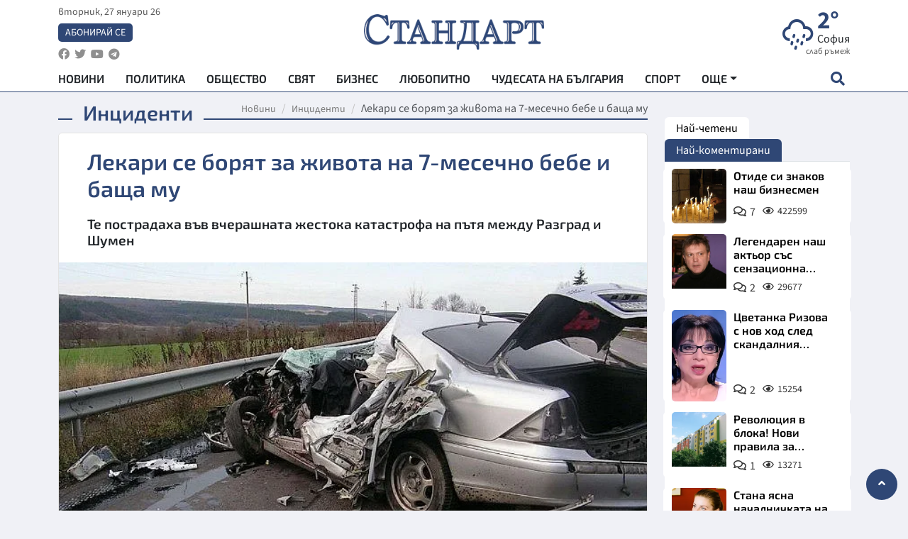

--- FILE ---
content_type: text/html; charset=utf-8
request_url: https://www.standartnews.com/blgariya-intsidenti/lekari-se-boryat-za-zhivota-na-7-mesechno-bebe-i-bashcha-mu-379221.html
body_size: 15548
content:
<!DOCTYPE html>
<html xmlns="https://www.w3.org/1999/xhtml" xml:lang="bg" lang="bg"
      prefix="og: https://ogp.me/ns# fb: https://ogp.me/ns/fb# article: https://ogp.me/ns/article#">
<head prefix="og: https://ogp.me/ns# fb: https://ogp.me/ns/fb#  article: https://ogp.me/ns/article#">

    <meta charset="utf-8" />
<meta http-equiv="Content-Type" content="text/html; charset=utf-8" />
<meta http-equiv="Content-Language" content="bg" />
<meta http-equiv="X-UA-Compatible" content="IE=edge">
<meta name="language" content="bulgarian" />
<meta name="country" content="Bulgaria"/>
<meta name="classification" content="Новини"/>
<meta name="owner" content="StandartNews.com - Последни новини от България и света"/>
<meta name="copyright" content="Copyright (c) by StandartNews.com - Последни новини от България и света"/>
<meta name="viewport" content="width=device-width, initial-scale=1.0">
<meta name="robots" content="index, follow, max-snippet:-1, max-image-preview:large, max-video-preview:-1" />
<meta name="googlebot" content="index, follow, max-snippet:-1, max-image-preview:large, max-video-preview:-1" />
<meta name="bingbot" content="index, follow, max-snippet:-1, max-image-preview:large, max-video-preview:-1" />
<meta name="revisit-after" content="1 hours" />
<title>Лекари се борят за живота на 7-месечно бебе и баща му - Инциденти — Новини Стандарт</title>
<meta name="title" content="Лекари се борят за живота на 7-месечно бебе и баща му - Инциденти — Новини Стандарт" />
<meta name="description" content="Те пострадаха във вчерашната жестока катастрофа на пътя между Разград и Шумен" />
<meta name="keywords" content="Катастрофа Бебе Баща" />
<meta name="news_keywords" content="Катастрофа Бебе Баща" />
<meta name="author" content="Агенция Стандарт">
<meta name="rating" content="general">
<meta name="DC.Publisher" content="https://www.standartnews.com"/>
<meta name="DC.Language" content="bg"/>
<meta name="Location" content="global"/>
<meta name="geo.region" content="BG" />


<meta name="audience" content="General"/>
<meta name="distribution" content="global">
<meta name="allow-search" content="yes"/>
<meta name="msnbot" content="robots-terms"/>
<meta name="mssmarttagspreventparsing" content="true"/>
<meta property="og:locale" content="bg_BG" />
<meta property="og:type" content="article" />
<meta property="og:title" content="Лекари се борят за живота на 7-месечно бебе и баща му - Инциденти — Новини Стандарт" />
<meta property="twitter:title" content="Лекари се борят за живота на 7-месечно бебе и баща му - Инциденти — Новини Стандарт"/>
<meta name="twitter:card" content="summary_large_image" />
<meta name="twitter:site" content="StandartNews.com" />
<meta name="identifier-URL" content="https://www.standartnews.com" />

<meta property="og:description" content="Те пострадаха във вчерашната жестока катастрофа на пътя между Разград и Шумен" />
<meta property="og:url" content="https://www.standartnews.com/blgariya-intsidenti/lekari-se-boryat-za-zhivota-na-7-mesechno-bebe-i-bashcha-mu-379221.html" />
<meta property="og:site_name" content="StandartNews.com" />
<meta property="fb:pages" content="173798699346835" />

<meta property="article:publisher" content="Екрит Медиа ООД" />

<meta property="article:author" content="Агенция Стандарт" />
<meta name="thumbnail" content="https://cdn.standartnews.com/media/199856/conversions/lekari-se-boriat-za-zivota-na-7-mesecno-bebe-i-bashha-mu-og.jpg" />
<meta property="og:image" content="https://cdn.standartnews.com/media/199856/conversions/lekari-se-boriat-za-zivota-na-7-mesecno-bebe-i-bashha-mu-og.jpg" />
<meta property="og:image:alt" content="Лекари се борят за живота на 7-месечно бебе и баща му - Инциденти — Новини Стандарт" />
<meta property="og:image:width" content="1200" />
<meta property="og:image:height" content="630" />
<meta name="csrf-token" content="jR95GTqjY2BUjMFPkCHAGPoWdJvIrw45l7bu70sv">


<link rel="canonical" href="https://www.standartnews.com/blgariya-intsidenti/lekari-se-boryat-za-zhivota-na-7-mesechno-bebe-i-bashcha-mu-379221.html" />
<link rel="alternate" hreflang="bg-BG" href="https://www.standartnews.com/blgariya-intsidenti/lekari-se-boryat-za-zhivota-na-7-mesechno-bebe-i-bashcha-mu-379221.html">

<meta property="article:tag" content="Катастрофа Бебе Баща" />


<link rel="preconnect" href="//www.google-analytics.com">
<link rel="preconnect" href="https://fonts.gstatic.com">
<link rel="preconnect" href="//securepubads.g.doubleclick.net" crossorigin />
<link rel="dns-prefetch" href="//www.googletagmanager.com" />
<link rel="dns-prefetch" href="//pagead2.googlesyndication.com" />
<link rel="preconnect" href="//tpc.googlesyndication.com" crossorigin />
<link rel="dns-prefetch" href="//onesignal.com" />
<link rel="dns-prefetch" href="//cdn.onesignal.com" />
<link rel="dns-prefetch" href="//connect.facebook.net" />
<link rel="dns-prefetch" href="//gabg.hit.gemius.pl" />
<link rel="dns-prefetch" href="//alt.adocean.pl" />

<link rel="dns-prefetch" href="//www.facebook.com">


<script src="https://cdn.onesignal.com/sdks/web/v16/OneSignalSDK.page.js" defer></script>
<script>
    window.OneSignalDeferred = window.OneSignalDeferred || [];
    OneSignalDeferred.push(async function(OneSignal) {
        await OneSignal.init({
            appId: "f55c7f27-9611-466b-80da-1fb263e77cac",
        });
    });
</script>

<script async src="https://pagead2.googlesyndication.com/pagead/js/adsbygoogle.js?client=ca-pub-6729132906796153"  crossorigin="anonymous"></script>
 
<meta name="facebook-domain-verification" content="l17rgpna63sjtkbhdkku0a1m6k8f0w" />

<!-- Google Tag Manager -->
<script>(function(w,d,s,l,i){w[l]=w[l]||[];w[l].push({'gtm.start':
new Date().getTime(),event:'gtm.js'});var f=d.getElementsByTagName(s)[0],
j=d.createElement(s),dl=l!='dataLayer'?'&l='+l:'';j.async=true;j.src=
'https://www.googletagmanager.com/gtm.js?id='+i+dl;f.parentNode.insertBefore(j,f);
})(window,document,'script','dataLayer','GTM-T77QSFV5');</script>
<!-- End Google Tag Manager -->

<script async src="https://securepubads.g.doubleclick.net/tag/js/gpt.js"></script>

<!-- GPT v4 -->
<script>
  window.googletag = window.googletag || {cmd: []};
  googletag.cmd.push(function() {
    const mapping = googletag.sizeMapping()
      .addSize([1024, 0], [[970, 90],[970, 250],[750, 300],[750, 100],[750, 200],[600, 250],[600, 300],[528, 300],[300, 120]])
      .addSize([0, 0], [[300, 250],[300, 600],[336, 600],[300, 120]])
      .build();
    // h01-top
    googletag.defineSlot('/5677910/h01', [[970, 90], [728, 90], [300, 250], [970, 250]], 'div-gpt-ad-1762250055399-0').addService(googletag.pubads());
    // h02-c
    googletag.defineSlot('/5677910/h02-c', [[300, 250], [728, 90], 'fluid', [300, 600], [970, 90], [970, 250]], 'div-gpt-ad-1757747746776-0').addService(googletag.pubads());
    // h03m
    googletag.defineSlot('/5677910/h03m', [[300, 250], [336, 280], 'fluid', [300, 100]], 'div-gpt-ad-1757747917389-0').addService(googletag.pubads());
    // h04-right
    googletag.defineSlot('/5677910/h04r', [[300, 100], [300, 250], [300, 300], [300, 600]], 'div-gpt-ad-1757950575263-0').addService(googletag.pubads());
    // h05-left
    googletag.defineSlot('/5677910/h05-l', [[300, 250], [336, 280], [600, 250], [600, 300], [750, 200], [300, 600], [750, 300], 'fluid', [528, 300], [336, 600], [750, 100]], 'div-gpt-ad-1758001641328-0').addService(googletag.pubads());
    // h06-sidebar
    googletag.defineSlot('/5677910/h06-l', [[300, 250], [300, 600]], 'div-gpt-ad-1758013781534-0').addService(googletag.pubads());
    // h07-left
    googletag.defineSlot('/5677910/h07-l', [[600, 250], [750, 100], 'fluid', [336, 600], [300, 600], [336, 280], [300, 250], [750, 200], [750, 300]], 'div-gpt-ad-1758020847632-0').addService(googletag.pubads());
    // h08-sidebar
    googletag.defineSlot('/5677910/h08-r', [[300, 250], [300, 600]], 'div-gpt-ad-1758179692938-0').addService(googletag.pubads());
    // h09-sidebar
    googletag.defineSlot('/5677910/h09-r', [[300, 250], [300, 600]], 'div-gpt-ad-1758185132347-0').addService(googletag.pubads());
    // i02-sb
    googletag.defineSlot('/5677910/gam-i02-sb', [[300, 250], [300, 600]], 'div-gpt-ad-1756995482170-0').defineSizeMapping(mapping).addService(googletag.pubads());
    // gam-i3-ia-m
    googletag.defineSlot('/5677910/gam-i3-ia-m', [[600, 250], [336, 600], [600, 300], [750, 100], [750, 300], [300, 600], [300, 250], [528, 300], [750, 200]], 'div-gpt-ad-1767714341978-0').defineSizeMapping(mapping).addService(googletag.pubads());
    // gam-i3-2-ia
    googletag.defineSlot('/5677910/gam-i3-2-ia', [[300, 600], [600, 250], [300, 250], [750, 200], [336, 280]], 'div-gpt-ad-1767713899905-0').defineSizeMapping(mapping).addService(googletag.pubads());
    // gam-i4-ua-m
    googletag.defineSlot('/5677910/gam-i4-ua-m', [[750, 100], [300, 250], [600, 300], [750, 200], [300, 600], [600, 250], [528, 300], [750, 300], [336, 600]], 'div-gpt-ad-1757141963961-0').defineSizeMapping(mapping).addService(googletag.pubads());
    // i07-l
    googletag.defineSlot('/5677910/i07-l', [[300, 250], 'fluid', [528, 300], [336, 280], [336, 600], [600, 300], [750, 200], [750, 100], [300, 600], [600, 250], [750, 300]], 'div-gpt-ad-1757319745812-0').defineSizeMapping(mapping).addService(googletag.pubads());
    googletag.pubads().enableSingleRequest();
    googletag.pubads().collapseEmptyDivs();
    googletag.enableServices();
  });
</script>



    <meta name="atdlayout" content="article">

    <script type="application/ld+json">
        {
            "@context":"https://schema.org",
    "@type":"Organization",
    "name":"Стандарт Нюз",
    "logo": {
        "@type": "ImageObject",
        "url": "https:\/\/www.standartnews.com\/build\/assets\/logo-BWKZEvMh.png"    },
    "email": "agency@standartnews.com",
    "description": "Информационна агенция Стандарт Нюз и вестник Стандарт | Новини, анализи, коментари, интервюта | Актуални вести от България и Света",
    "telephone": "+359879807727",
 		"url" : "https://www.standartnews.com",
   	"sameAs" : [
   		"https://news.google.com/publications/CAAqBwgKMM7DoAwwr-uwBA?ceid=BG:bg&oc=3",
  		"https://www.facebook.com/standartnews",
  		"https://twitter.com/StandartNewsBG",
  		"https://www.youtube.com/@Standart-News",
  		"https://t.me/StandartNewsBg"
  	]
}
    </script>

    <script type="application/ld+json">
        {
            "@context": "https://schema.org",
	"@type": "hentry",
	"entry-title": "Лекари се борят за живота на 7-месечно бебе и баща му",
	"published": "2018-11-27T10:58:52+02:00",
	"updated": "2018-11-27T10:58:52+02:00"
}
    </script>


    <script type='application/ld+json'>
        {
          "@context": "https://schema.org",
  "@type": "NewsArticle",
  "mainEntityOfPage": {
    "@type": "WebPage",
    "@id": "https:\/\/www.standartnews.com\/blgariya-intsidenti\/lekari-se-boryat-za-zhivota-na-7-mesechno-bebe-i-bashcha-mu-379221.html"  },
  "isAccessibleForFree": true,
  "dateCreated": "2018-11-27T10:58:52+02:00",
  "datePublished": "2018-11-27T10:58:52+02:00",
  "dateModified": "2018-11-27T10:58:52+02:00",
  "inLanguage" : "bg-BG",
  "copyrightYear" : "2026",
  "keywords" : "\u041a\u0430\u0442\u0430\u0441\u0442\u0440\u043e\u0444\u0430 \u0411\u0435\u0431\u0435 \u0411\u0430\u0449\u0430",
  "url": "https:\/\/www.standartnews.com\/blgariya-intsidenti\/lekari-se-boryat-za-zhivota-na-7-mesechno-bebe-i-bashcha-mu-379221.html",
  "headline": "Лекари се борят за живота на 7-месечно бебе и баща му",
  "description": "Те пострадаха във вчерашната жестока катастрофа на пътя между Разград и Шумен",
  "thumbnailUrl": "https:\/\/cdn.standartnews.com\/media\/199856\/conversions\/lekari-se-boriat-za-zivota-na-7-mesecno-bebe-i-bashha-mu-og.jpg",
  "name": "Лекари се борят за живота на 7-месечно бебе и баща му",
  "articleBody": "Лекарите във Варна се борят за живота на млад мъж и 7-месечното му бебе, които пострадаха вчера при жестокия челен сблъсък на пътя между Разград и Шумен, съобщихa от прокуратурата. Бебето е с тежка черепно-мозъчна травма, а бащата е в кома. Съпругата на пострадалия и другото им дете - 3-годишно, пък са настанени в реанимацията на разградската болница с опасност за живота. При катастрофата загина дядото на двете деца. 49-годишният мъж е бил зад волана на лекия автомобил \"Мерцедес\", в който се удари товарен автомобил на фирма \"Булпесконтрол\". Инцидентът стана вчера около 12.20 ч. при разклона за село Гороцвет. Под надзора на Окръжната прокуратура в Разград се провежда разследване на причините и обстоятелствата, довели до пътно-транспортното произшествие. Днес ще бъде извършена аутопсия на загиналия шофьор. Оцелели са тримата служители на \"Булпесконтрол“. Двама от тях са с леки наранявания. Водачът на товарния автомобил е тестван за алкохол, но не е установено наличие. Действията по разследването продължават.",
  "author": {
    "@type": "Person",
    "name": "Агенция Стандарт",
    "url": "https:\/\/www.standartnews.com\/avtor\/agenciya-standart",
    "sameAs": [
		"https://news.google.com/publications/CAAqBwgKMM7DoAwwr-uwBA?ceid=BG:bg&oc=3",
  		"https://www.facebook.com/standartnews",
  		"https://twitter.com/StandartNewsBG",
  		"https://www.youtube.com/@Standart-News",
  		"https://t.me/StandartNewsBg"
    ]
  },
  "articleSection": [
                                    "България",
			"Инциденти"                            ],
        "image": {
          "@type": "ImageObject",
          "url": "https:\/\/cdn.standartnews.com\/media\/199856\/conversions\/lekari-se-boriat-za-zivota-na-7-mesecno-bebe-i-bashha-mu-og.jpg",
          "width": 1200,
          "height": 630
        },
        "wordCount" : 155,
  "publisher": {
    "@type": "NewsMediaOrganization",
    "name": "Екрит Медиа ООД",
    "url": "https://www.standartnews.com",
    "logo": {
      "@type": "ImageObject",
      "url": "https:\/\/www.standartnews.com\/build\/assets\/logo-BWKZEvMh.png"    },
    "sameAs": [
      "https://www.facebook.com/standartnews",
      "https://twitter.com/StandartNewsBG"
    ]
  }
}
    </script>

    <script type="application/ld+json">
        {
           "@context": "https://schema.org",
	   "@type": "BreadcrumbList",
	   "itemListElement": [
		  {
			 "@type": "ListItem",
			 "position": 1,
			 "item": {
 			"@id": "https:\/\/www.standartnews.com",
				"name": "Новини"
			 }
		  },
		  {
			 "@type": "ListItem",
			 "position": 2,
			 "item": {
 			"@id": "https:\/\/www.standartnews.com\/blgariya-intsidenti.html",
				"name": "Инциденти"			 }
		  }
	   ]
	}
    </script>


    <meta property="article:section" content="Инциденти"/>
    <meta property="article:published_time" content="2018-11-27T10:58:52+02:00"/>
    <meta property="article:modified_time" content="2018-11-27T10:58:52+02:00"/>
    <meta property="og:updated_time" content="2018-11-27T10:58:52+02:00"/>
    <meta property="og:image:secure_url" content="https://cdn.standartnews.com/media/199856/conversions/lekari-se-boriat-za-zivota-na-7-mesecno-bebe-i-bashha-mu-og.jpg"/>
    <meta name="copyright" content="©️ Екрит Медиа ООД"/>
    <meta name="twitter:card" content="summary_large_image"/>
    <meta name="twitter:description" content="Те пострадаха във вчерашната жестока катастрофа на пътя между Разград и Шумен"/>
    <meta name="twitter:title" content="Лекари се борят за живота на 7-месечно бебе и баща му - Инциденти — Новини Стандарт"/>
    <meta name="twitter:site" content="StandartNews.com"/>
    <meta name="twitter:image" content="https://cdn.standartnews.com/media/199856/conversions/lekari-se-boriat-za-zivota-na-7-mesecno-bebe-i-bashha-mu-og.jpg"/>
    <meta name="twitter:image:alt" content="https://cdn.standartnews.com/media/199856/conversions/lekari-se-boriat-za-zivota-na-7-mesecno-bebe-i-bashha-mu-og.jpg">
    <meta name="twitter:creator" content="@StandartNews.com"/>
    <meta name="contact" content="info@standartnews.com"/>

<link rel="icon" type="image/x-icon" href="https://www.standartnews.com/build/assets/favicon-BowyKsyV.ico">
<link rel="apple-touch-icon" sizes="57x57" href="https://www.standartnews.com/build/assets/apple-icon-57x57-DuwwO6yu.png">
<link rel="apple-touch-icon" sizes="60x60" href="https://www.standartnews.com/build/assets/apple-icon-60x60-DGuB3NRA.png">
<link rel="apple-touch-icon" sizes="72x72" href="https://www.standartnews.com/build/assets/apple-icon-72x72-CF8D2x95.png">
<link rel="apple-touch-icon" sizes="76x76" href="https://www.standartnews.com/build/assets/apple-icon-76x76-BZUsb_bb.png">
<link rel="apple-touch-icon" sizes="114x114" href="https://www.standartnews.com/build/assets/apple-icon-114x114-BuDGPFSc.png">
<link rel="apple-touch-icon" sizes="120x120" href="https://www.standartnews.com/build/assets/apple-icon-120x120-PcQmG1I7.png">
<link rel="apple-touch-icon" sizes="144x144" href="https://www.standartnews.com/build/assets/ms-icon-144x144-CEJ87v-O.png">
<link rel="apple-touch-icon" sizes="152x152" href="https://www.standartnews.com/build/assets/apple-icon-152x152-WRzrQ7XH.png">
<link rel="apple-touch-icon" sizes="180x180" href="https://www.standartnews.com/build/assets/apple-icon-180x180-CvFLIUzM.png">
<link rel="icon" type="image/png" sizes="32x32" href="https://www.standartnews.com/build/assets/favicon-32x32-C7msAGai.png">
<link rel="icon" type="image/png" sizes="16x16" href="https://www.standartnews.com/build/assets/favicon-16x16-Drifnk-4.png">
<meta name="msapplication-TileImage" content="https://www.standartnews.com/build/assets/ms-icon-144x144-CEJ87v-O.png">
<link rel="manifest" href="https://www.standartnews.com/build/assets/site-DImO3pJD.webmanifest">

<!--[if lt IE 9]>
<script>
document.createElement('header');
document.createElement('nav');
document.createElement('section');
document.createElement('article');
document.createElement('aside');
document.createElement('footer');
document.createElement('hgroup');
</script>
<![endif]-->


    <link rel="dns-prefetch" href="https://ads.standartnews.com">
    <link rel="preconnect" href="https://ads.standartnews.com" crossorigin/>

    <link rel="dns-prefetch" href="https://cdn.standartnews.com">
    <link rel="preconnect" href="https://cdn.standartnews.com" crossorigin>




    <link rel="preload" as="style" href="https://www.standartnews.com/build/assets/front-Dk8Eg5dK.css" /><link rel="preload" as="style" href="https://www.standartnews.com/build/assets/front-DkBSsmpK.css" /><link rel="modulepreload" as="script" href="https://www.standartnews.com/build/assets/front-C6RDu5z_.js" /><link rel="stylesheet" href="https://www.standartnews.com/build/assets/front-Dk8Eg5dK.css" data-navigate-track="reload" /><link rel="stylesheet" href="https://www.standartnews.com/build/assets/front-DkBSsmpK.css" data-navigate-track="reload" /><script type="module" src="https://www.standartnews.com/build/assets/front-C6RDu5z_.js" data-navigate-track="reload"></script>
    
</head>
<body>


<!-- Google Tag Manager (noscript) -->
<noscript>
    <iframe src="https://www.googletagmanager.com/ns.html?id=GTM-T77QSFV5"
            height="0" width="0" style="display:none;visibility:hidden"></iframe>
</noscript>
<!-- End Google Tag Manager (noscript) -->

<div class="sub-header">
        <center>
            <!-- Ad Server Javascript Tag - i00 -->
<script type='text/javascript'><!--//<![CDATA[
   var m3_u = (location.protocol=='https:'?'https://ads.standartnews.com/www/delivery/ajs.php':'http://ads.standartnews.com/www/delivery/ajs.php');
   var m3_r = Math.floor(Math.random()*99999999999);
   if (!document.MAX_used) document.MAX_used = ',';
   document.write ("<scr"+"ipt type='text/javascript' src='"+m3_u);
   document.write ("?zoneid=56&target=_blank");
   document.write ('&cb=' + m3_r);
   if (document.MAX_used != ',') document.write ("&exclude=" + document.MAX_used);
   document.write (document.charset ? '&charset='+document.charset : (document.characterSet ? '&charset='+document.characterSet : ''));
   document.write ("&loc=" + escape(window.location));
   if (document.referrer) document.write ("&referer=" + escape(document.referrer));
   if (document.context) document.write ("&context=" + escape(document.context));
   document.write ("'><\/scr"+"ipt>");
//]]>--></script><noscript><a href='https://ads.standartnews.com/www/delivery/ck.php?n=aaa93663&cb=INSERT_RANDOM_NUMBER_HERE' target='_blank'><img src='https://ads.standartnews.com/www/delivery/avw.php?zoneid=56&cb=INSERT_RANDOM_NUMBER_HERE&n=aaa93663' border='0' alt='' /></a></noscript>
        </center>
    </div>

<header id="header">
  <div class="container">
    <div class="header-top row">

      <div class="col-3 col-md-4">
        <div class="d-none d-md-flex h-100 justify-content-between flex-column align-items-start">
          <div class="date">вторник, 27 януари 26</div>
          <div class="subscribe"><a href="https://abonament.standartnews.com/" target="_blank" title="Абонирай се за вестник Стандарт " >Абонирай се</a></div>
          <div class="social-links">
            <ul class="social-list">
                            <li><a href="https://www.facebook.com/standartnews"  title="Последвайте StandartNews в Facebook" target="_blank" ><i class="fab fa-facebook"></i></a></li>
              
                            <li><a href="https://twitter.com/StandartNewsBG"  title="Последвайте StandartNews в Instagram" target="_blank"><i class="fab fa-twitter"></i></a></li>
              
                            <li><a href="https://www.youtube.com/@Standart-News" title="Последвайте StandartNews в YouTube" target="_blank"><i class="fab fa-youtube"></i></a></li>
              
              
                            <li><a href="https://t.me/StandartNewsBg"  title="Последвайте StandartNews в Telegram" target="_blank"><i class="fab fa-telegram"></i></a></li>
              
            </ul>
          </div>
        </div>

        <div class="d-flex d-md-none h-100 align-items-center">
          <button aria-label="mobile navigation" class="d-block d-md-none burger-bnt swipe-menu-btn">
           <i class="fas fa-bars"></i>
          </button>
        </div>
      </div>

      <div class="col-6 col-md-4 text-center logo">
        <a href="https://www.standartnews.com" title="" >
          <img src="https://www.standartnews.com/build/assets/logo-BWKZEvMh.png" width="305" height="60" title="StandartNews.com" alt="Стандарт Нюз" />
        </a>
      </div>

      <div class="col-3 col-md-4">

        <div id="weather-header" class="d-none d-md-flex h-100 ">
                    <div>
            <div class=" weather  flex-column justify-content-center">
                <div class="d-flex mb-1 justify-content-center">
                    <i class="icon wi wi-showers"></i>
                    <div>
                      <div class="temp">2°</div>
                      <div class="city">София</div>
                    </div>
                </div>
                <div class="condition-text">слаб ръмеж</div>
            </div>
          </div>
                    <div>
            <div class=" weather  flex-column justify-content-center">
                <div class="d-flex mb-1 justify-content-center">
                    <i class="icon wi wi-cloudy"></i>
                    <div>
                      <div class="temp">8°</div>
                      <div class="city">Пловдив</div>
                    </div>
                </div>
                <div class="condition-text">облачно</div>
            </div>
          </div>
                    <div>
            <div class=" weather  flex-column justify-content-center">
                <div class="d-flex mb-1 justify-content-center">
                    <i class="icon wi wi-cloudy"></i>
                    <div>
                      <div class="temp">11°</div>
                      <div class="city">Варна</div>
                    </div>
                </div>
                <div class="condition-text">предимно облачно</div>
            </div>
          </div>
                    <div>
            <div class=" weather  flex-column justify-content-center">
                <div class="d-flex mb-1 justify-content-center">
                    <i class="icon wi wi-cloudy"></i>
                    <div>
                      <div class="temp">10°</div>
                      <div class="city">Бургас</div>
                    </div>
                </div>
                <div class="condition-text">предимно облачно</div>
            </div>
          </div>
                    <div>
            <div class=" weather  flex-column justify-content-center">
                <div class="d-flex mb-1 justify-content-center">
                    <i class="icon wi wi-cloudy"></i>
                    <div>
                      <div class="temp">4°</div>
                      <div class="city">Русе</div>
                    </div>
                </div>
                <div class="condition-text">облачно</div>
            </div>
          </div>
                    <div>
            <div class=" weather  flex-column justify-content-center">
                <div class="d-flex mb-1 justify-content-center">
                    <i class="icon wi wi-cloudy"></i>
                    <div>
                      <div class="temp">7°</div>
                      <div class="city">Стара Загора</div>
                    </div>
                </div>
                <div class="condition-text">облачно</div>
            </div>
          </div>
                    <div>
            <div class=" weather  flex-column justify-content-center">
                <div class="d-flex mb-1 justify-content-center">
                    <i class="icon wi wi-showers"></i>
                    <div>
                      <div class="temp">2°</div>
                      <div class="city">Плевен</div>
                    </div>
                </div>
                <div class="condition-text">слаб ръмеж</div>
            </div>
          </div>
                    <div>
            <div class=" weather  flex-column justify-content-center">
                <div class="d-flex mb-1 justify-content-center">
                    <i class="icon wi wi-cloudy"></i>
                    <div>
                      <div class="temp">9°</div>
                      <div class="city">Сливен</div>
                    </div>
                </div>
                <div class="condition-text">облачно</div>
            </div>
          </div>
                    <div>
            <div class=" weather  flex-column justify-content-center">
                <div class="d-flex mb-1 justify-content-center">
                    <i class="icon wi wi-cloudy"></i>
                    <div>
                      <div class="temp">10°</div>
                      <div class="city">Добрич</div>
                    </div>
                </div>
                <div class="condition-text">облачно</div>
            </div>
          </div>
                    <div>
            <div class=" weather  flex-column justify-content-center">
                <div class="d-flex mb-1 justify-content-center">
                    <i class="icon wi wi-cloudy"></i>
                    <div>
                      <div class="temp">6°</div>
                      <div class="city">Шумен</div>
                    </div>
                </div>
                <div class="condition-text">облачно</div>
            </div>
          </div>
                    <div>
            <div class=" weather  flex-column justify-content-center">
                <div class="d-flex mb-1 justify-content-center">
                    <i class="icon wi wi-snow"></i>
                    <div>
                      <div class="temp">1°</div>
                      <div class="city">Перник</div>
                    </div>
                </div>
                <div class="condition-text">слаб снеговалеж</div>
            </div>
          </div>
                  </div>


        <div class="d-flex d-md-none search-btn h-100  justify-content-end">
          <button aria-label="open search form" class="d-block d-md-none">
           <i class="fas fa-search"></i>
           <i class="fas fa-times"></i>
          </button>

        </div>

      </div>

    </div>


    <div class="d-none d-md-flex ">
      <nav class="main-nav" itemscope="" itemtype="https://schema.org/SiteNavigationElement" >
        <div class="collapse navbar-collapse d-none d-md-block">
          <ul class="navbar-nav main-menu d-none d-md-block">
                                  <li class="nav-item nav-item-0  " itemprop="name">
              <a  class="nav-link   " href="/" target="" title="Новини" itemprop="url" >Новини</a>

              
              
                          </li>
                        <li class="nav-item nav-item-1  " itemprop="name">
              <a  class="nav-link   " href="/balgariya-politika.html" target="" title="Политика" itemprop="url" >Политика</a>

              
                          </li>
                        <li class="nav-item nav-item-2  " itemprop="name">
              <a  class="nav-link   " href="/balgariya-obshtestvo.html" target="" title="Общество" itemprop="url" >Общество</a>

              
                          </li>
                        <li class="nav-item nav-item-3  " itemprop="name">
              <a  class="nav-link   " href="/svyat.html" target="" title="Свят" itemprop="url" >Свят</a>

              
                          </li>
                        <li class="nav-item nav-item-4  " itemprop="name">
              <a  class="nav-link   " href="/biznes.html" target="" title="Бизнес" itemprop="url" >Бизнес</a>

              
                          </li>
                        <li class="nav-item nav-item-5  " itemprop="name">
              <a  class="nav-link   " href="/lifestyle-lyubopitno.html" target="" title="Любопитно" itemprop="url" >Любопитно</a>

              
                          </li>
                        <li class="nav-item nav-item-6  " itemprop="name">
              <a  class="nav-link   " href="/chudesata-na-balgariya.html" target="" title="Чудесата на България" itemprop="url" >Чудесата на България</a>

              
                          </li>
                        <li class="nav-item nav-item-7  " itemprop="name">
              <a  class="nav-link   " href="/sport.html" target="" title="Спорт" itemprop="url" >Спорт</a>

              
                          </li>
                        <li class="nav-item nav-item-8  " itemprop="name">
              <a  class="nav-link   " href="/podcast.html" target="" title="Подкаст" itemprop="url" >Подкаст</a>

              
                          </li>
                        <li class="nav-item nav-item-9  " itemprop="name">
              <a  class="nav-link   " href="/regionalni.html" target="" title="Регионални" itemprop="url" >Регионални</a>

              
                          </li>
                        <li class="nav-item nav-item-10  " itemprop="name">
              <a  class="nav-link   " href="/vestnik-standart.html" target="" title="Вестник Стандарт" itemprop="url" >Вестник Стандарт</a>

              
                          </li>
                        <li class="nav-item nav-item-11  " itemprop="name">
              <a  class="nav-link   " href="/mladezhka-akademiya-chudesata-na-balgariya.html" target="" title="Младежка академия &quot;Чудесата на България&quot;" itemprop="url" >Младежка академия &quot;Чудесата на България&quot;</a>

              
                          </li>
                        <li class="nav-item nav-item-12  " itemprop="name">
              <a  class="nav-link   " href="/zdrave.html" target="" title="Здраве" itemprop="url" >Здраве</a>

              
                          </li>
                        <li class="nav-item nav-item-13  " itemprop="name">
              <a  class="nav-link   " href="/balgariya-obrazovanie.html" target="" title="Образование" itemprop="url" >Образование</a>

              
                          </li>
                        <li class="nav-item nav-item-14  " itemprop="name">
              <a  class="nav-link   " href="/moyat-grad.html" target="" title="Моят град" itemprop="url" >Моят град</a>

              
                          </li>
                        <li class="nav-item nav-item-15  " itemprop="name">
              <a  class="nav-link   " href="/tekhnologii.html" target="" title="Технологии" itemprop="url" >Технологии</a>

              
                          </li>
                        <li class="nav-item nav-item-16  " itemprop="name">
              <a  class="nav-link   " href="/da-na-blgarskata-khrana.html" target="" title="ДА!На българската храна" itemprop="url" >ДА!На българската храна</a>

              
                          </li>
                        <li class="nav-item nav-item-17  " itemprop="name">
              <a  class="nav-link   " href="/da-na-blgarskata-ikonomika.html" target="" title="ДА! На българската икономика" itemprop="url" >ДА! На българската икономика</a>

              
                          </li>
                        <li class="nav-item nav-item-18  " itemprop="name">
              <a  class="nav-link   " href="/kultura.html" target="" title="Култура" itemprop="url" >Култура</a>

              
                          </li>
                        <li class="nav-item nav-item-19  " itemprop="name">
              <a  class="nav-link   " href="/balgariya-pravosudie.html" target="" title="Правосъдие" itemprop="url" >Правосъдие</a>

              
                          </li>
                        <li class="nav-item nav-item-20  " itemprop="name">
              <a  class="nav-link   " href="/balgariya-krimi.html" target="" title="Крими" itemprop="url" >Крими</a>

              
                          </li>
                        <li class="nav-item nav-item-21  " itemprop="name">
              <a  class="nav-link   " href="/kiberzashchitnitsi.html" target="" title="Киберзащитници" itemprop="url" >Киберзащитници</a>

              
                          </li>
                        <li class="nav-item nav-item-22  " itemprop="name">
              <a  class="nav-link   " href="/vyara.html" target="" title="Вяра" itemprop="url" >Вяра</a>

              
                          </li>
                        <li class="nav-item nav-item-23  " itemprop="name">
              <a  class="nav-link   " href="/malki-obyavi.html" target="" title="Обяви" itemprop="url" >Обяви</a>

              
                          </li>
                        <li class="nav-item nav-item-24  " itemprop="name">
              <a  class="nav-link   " href="/voynata-v-ukrayna.html" target="" title="Войната в Украйна" itemprop="url" >Войната в Украйна</a>

              
                          </li>
                                  <li class="nav-item more dropdown">
              <span class="nav-link dropdown-toggle">Още</span>
              <ul class="dropdown-menu"></ul>
            </li>
          </ul>
        </div>
      </nav>

      <div class="search-icon  search-btn">
        <button aria-label="open search form" class="h-100">
          <i class="fas fa-search"></i>
          <i class="fas fa-times"></i>
        </button>
      </div>
    </div>


  </div>

  <div id="mobile-nav" class="d-md-none">

    <div class="header">
      <a href="https://www.standartnews.com">
        <img src="https://www.standartnews.com/build/assets/logo-white-C2sOev6b.png" width="305" height="60" alt="Стандарт" title="Standart News" >
      </a>
    </div>

    <button aria-label="close search form" class="close-btn">
      <i class="fas fa-times"></i>
    </button>

    <ul class="navbar-nav mobile-menu">
                <li class="nav-item nav-item-0    "><a class="nav-link" href="/" target="" title="Начална страница">Новини</a>

        
      </li>
            <li class="nav-item nav-item-1    "><a class="nav-link" href="/balgariya-politika.html" target="" title="Политика">Политика</a>

        
      </li>
            <li class="nav-item nav-item-2    "><a class="nav-link" href="/balgariya-obshtestvo.html" target="" title="Общество">Общество</a>

        
      </li>
            <li class="nav-item nav-item-3    "><a class="nav-link" href="/podcast.html" target="" title="Подкаст">Подкаст</a>

        
      </li>
            <li class="nav-item nav-item-4    "><a class="nav-link" href="/biznes.html" target="" title="Бизнес">Бизнес</a>

        
      </li>
            <li class="nav-item nav-item-5    "><a class="nav-link" href="/svyat.html" target="" title="Свят">Свят</a>

        
      </li>
            <li class="nav-item nav-item-6    "><a class="nav-link" href="/lifestyle-lyubopitno.html" target="" title="Любопитно">Любопитно</a>

        
      </li>
            <li class="nav-item nav-item-7    "><a class="nav-link" href="/lifestyle.html" target="" title="Лайфстайл">Лайфстайл</a>

        
      </li>
            <li class="nav-item nav-item-8    "><a class="nav-link" href="/sport.html" target="" title="Спорт">Спорт</a>

        
      </li>
            <li class="nav-item nav-item-9    "><a class="nav-link" href="/regionalni.html" target="" title="Регионални">Регионални</a>

        
      </li>
            <li class="nav-item nav-item-10    "><a class="nav-link" href="/chudesata-na-balgariya.html" target="" title="Чудесата на България">Чудесата на България</a>

        
      </li>
            <li class="nav-item nav-item-11    "><a class="nav-link" href="/mladezhka-akademiya-chudesata-na-balgariya.html" target="" title="Младежка академия &quot;Чудесата на България&quot;">Младежка академия &quot;Чудесата на България&quot;</a>

        
      </li>
            <li class="nav-item nav-item-12    "><a class="nav-link" href="/vestnik-standart.html" target="" title="Вестник &quot;Стандарт&quot;">Вестник &quot;Стандарт&quot;</a>

        
      </li>
            <li class="nav-item nav-item-13    "><a class="nav-link" href="/zdrave.html" target="" title="Здраве">Здраве</a>

        
      </li>
            <li class="nav-item nav-item-14    "><a class="nav-link" href="/balgariya-obrazovanie.html" target="" title="Образование">Образование</a>

        
      </li>
            <li class="nav-item nav-item-15    "><a class="nav-link" href="/moyat-grad.html" target="" title="Моят град">Моят град</a>

        
      </li>
            <li class="nav-item nav-item-16    "><a class="nav-link" href="/da-na-blgarskata-khrana.html" target="" title="ДА! На българската храна">ДА! На българската храна</a>

        
      </li>
            <li class="nav-item nav-item-17    "><a class="nav-link" href="/da-na-blgarskata-ikonomika.html" target="" title="ДА! На българската икономика">ДА! На българската икономика</a>

        
      </li>
            <li class="nav-item nav-item-18    "><a class="nav-link" href="/kultura.html" target="" title="Култура">Култура</a>

        
      </li>
            <li class="nav-item nav-item-19    "><a class="nav-link" href="/tekhnologii.html" target="" title="Технологии">Технологии</a>

        
      </li>
            <li class="nav-item nav-item-20    "><a class="nav-link" href="/balgariya-pravosudie.html" target="" title="Правосъдие">Правосъдие</a>

        
      </li>
            <li class="nav-item nav-item-21    "><a class="nav-link" href="/balgariya-krimi.html" target="" title="Крими">Крими</a>

        
      </li>
            <li class="nav-item nav-item-22    "><a class="nav-link" href="/kiberzashchitnitsi.html" target="" title="Киберзащитници">Киберзащитници</a>

        
      </li>
            <li class="nav-item nav-item-23    "><a class="nav-link" href="/vyara.html" target="" title="Вяра">Вяра</a>

        
      </li>
            <li class="nav-item nav-item-24    "><a class="nav-link" href="/malki-obyavi.html" target="" title="Малки обяви">Малки обяви</a>

        
      </li>
          

    </ul>

    <div class="footer">
      <ul class="social-list">
                <li><a href="https://www.facebook.com/standartnews" title="Последвайте StandartNews в Facebook" target="_blank" ><i class="fab fa-facebook"></i></a></li>
        
                <li><a href="https://twitter.com/StandartNewsBG" title="Последвайте StandartNews в X" target="_blank"><i class="fab fa-twitter"></i></a></li>
        
                <li><a href="https://www.youtube.com/@Standart-News" title="Последвайте StandartNews в YouTube" target="_blank"><i class="fab fa-youtube"></i></a></li>
        
        
                <li><a href="https://t.me/StandartNewsBg" title="Последвайте StandartNews в Telegram" target="_blank"><i class="fab fa-telegram"></i></a></li>
              </ul>
    </div>
  </div>

  <div class="form-container" id="search-form">
    <form method="GET" action="https://www.standartnews.com/search" accept-charset="UTF-8">
    <div class="container">
      <div class="row">
        <div class="col-12 d-flex">

          <input placeholder="Търси..." name="q" type="text">

          <button aria-label="submit search form" class="search-submit-btn">
            <i class="fas fa-search"></i>
          </button>

          </form>
        </div>


      </div>
    </div>
  </div>


</header>

<main id="main">

    








    <section id="article-page">
        <div class="container">
            <div class="row">

                <div class="col-12 col-lg-8 col-xl-9 ">
                    <div class="row">
                        <div class="col-12">
                            <div class="header-section inside">

                                <a href="https://www.standartnews.com/blgariya-intsidenti.html" class="section-title"
                                   title="Още от Инциденти">
                                    <span class="title">Инциденти</span></a>

                                <nav class="breadcrumb-nav" aria-label="Breadcrumb" role="navigation">
  <ol class="breadcrumb">
  		  		    	<li class="breadcrumb-item"><a href="https://www.standartnews.com" title="Новини">Новини</a></li>
	        	  		    	<li class="breadcrumb-item"><a href="https://www.standartnews.com/blgariya-intsidenti.html" title="Инциденти">Инциденти</a></li>
	        	  	
						<li class="breadcrumb-item active" aria-current="page"><span>Лекари се борят за живота на 7-месечно бебе и баща му</span></li> 
					      
  </ol>
</nav>  



                            </div>
                        </div>

                        <div class="col-12">

                            <article id="article" itemscope itemtype="https://schema.org/NewsArticle">
                                <h1 class="title" itemprop="headline name">Лекари се борят за живота на 7-месечно бебе и баща му</h1>

                                                                    <h2 class="subtitle" itemprop="alternativeHeadline">Те пострадаха във вчерашната жестока катастрофа на пътя между Разград и Шумен</h2>
                                

                                

                                

                                
                                
                                
                                
                                
                                
                                
                                
                                
                                

                                
                                
                                
                                
                                
                                
                                

                                
                                
                                

                                
                                
                                
                                
                                
                                
                                

                                                                    <div class="post-thumbnail">
                                        <figure class="responsive" itemprop="image" itemscope itemtype="https://schema.org/ImageObject"><picture><source type="image/webp" media="(max-width: 200px)" srcset="https://cdn.standartnews.com/media/199856/responsive-images/lekari-se-boriat-za-zivota-na-7-mesecno-bebe-i-bashha-mu___responsive_200_112.webp"><source type="image/webp" media="(max-width: 360px)" srcset="https://cdn.standartnews.com/media/199856/responsive-images/lekari-se-boriat-za-zivota-na-7-mesecno-bebe-i-bashha-mu___responsive_360_202.webp"><source type="image/webp" media="(max-width: 480px)" srcset="https://cdn.standartnews.com/media/199856/responsive-images/lekari-se-boriat-za-zivota-na-7-mesecno-bebe-i-bashha-mu___responsive_480_269.webp"><source type="image/webp" media="(max-width: 640px)" srcset="https://cdn.standartnews.com/media/199856/responsive-images/lekari-se-boriat-za-zivota-na-7-mesecno-bebe-i-bashha-mu___responsive_640_359.webp"><source type="image/webp" media="(max-width: 660px)" srcset="https://cdn.standartnews.com/media/199856/responsive-images/lekari-se-boriat-za-zivota-na-7-mesecno-bebe-i-bashha-mu___responsive_660_370.webp"><img alt="Лекари се борят за живота на 7-месечно бебе и баща му" loading="eager" decoding="async" fetchpriority="high" src="https://cdn.standartnews.com/media/199856/responsive-images/lekari-se-boriat-za-zivota-na-7-mesecno-bebe-i-bashha-mu___responsive_660_370.webp" sizes="100vw"><meta itemprop="contentUrl" content="https://cdn.standartnews.com/media/199856/responsive-images/lekari-se-boriat-za-zivota-na-7-mesecno-bebe-i-bashha-mu___responsive_660_370.webp"></picture></figure>
                                    </div>
                                

                                <div class="post-meta">
                                    <div class="post-date">
                                        <i class="far fa-clock"></i> 27 ное 18 | 10:58
                                        <div class="d-none">
                                            <time itemprop="datePublished"
                                                  content="2018-11-27T10:58:52+02:00"
                                                  datetime="2018-11-27T10:58:52+02:00">27 ное 18 | 10:58</time>
                                            <meta itemprop="dateModified"
                                                  content="2018-11-27T10:58:52+02:00"/>
                                        </div>
                                    </div>

                                                                            <div>
                                            <button class="scrollToCommentsButton"
                                                    data-target="comment-form">
                                                <i class="far fa-comments"></i> 0 <span
                                                        class="d-none d-md-inline">коментара</span>
                                            </button>
                                        </div>
                                    
                                    <div>
                                        <i class="far fa-eye"></i> 1588

                                        <div class="d-none">
                                            <script>

                                                async function fetchData(url) {
                                                    try {
                                                        const response = await fetch(url);
                                                        if (!response.ok) {
                                                            throw new Error('Network response was not ok');
                                                        }
                                                        const data = await response.json();
                                                    } catch (error) {
                                                        console.error('There was a problem with the fetch operation:', error);
                                                    }
                                                }

                                                fetchData('https://www.standartnews.com/article/views?id=379221');
                                            </script>
                                        </div>


                                    </div>

                                                                            <div class="d-none d-md-block"><i
                                                    class="far fa-user-circle"></i> Агенция Стандарт
                                        </div>
                                    
                                </div>

                                <div class="post-content" itemprop="articleBody">
                                    <p><strong>Лекарите във Варна се борят за живота на млад мъж и 7-месечното му бебе,<a href="http://kanal3.bg/news/bulgaria/crime/89008-Zverska-katastrofa-po-patya-Razgrad---Shumen%2521-Madz-zagina%252C-semeystvo-e-v-bolnica-%2528SNIMKA%2529" target="_blank"> които пострадаха вчера при жестокия челен сблъсък на пътя между Разград и Шумен,</a> съобщихa от прокуратурата. Бебето е с тежка черепно-мозъчна травма, а бащата е в кома. </strong></p>

<p>Съпругата на пострадалия и другото им дете - 3-годишно, пък са настанени в реанимацията на разградската болница с опасност за живота. При катастрофата загина дядото на двете деца. 49-годишният мъж е бил зад волана на лекия автомобил "Мерцедес", в който се удари товарен автомобил на фирма "Булпесконтрол". Инцидентът стана вчера около 12.20 ч. при разклона за село Гороцвет. </p><div class="ads text-center"><!-- Ad Server Javascript Tag - i03 in Article -->
<script type='text/javascript'><!--//<![CDATA[
   var m3_u = (location.protocol=='https:'?'https://ads.standartnews.com/www/delivery/ajs.php':'http://ads.standartnews.com/www/delivery/ajs.php');
   var m3_r = Math.floor(Math.random()*99999999999);
   if (!document.MAX_used) document.MAX_used = ',';
   document.write ("<scr"+"ipt type='text/javascript' src='"+m3_u);
   document.write ("?zoneid=41&target=_blank");
   document.write ('&cb=' + m3_r);
   if (document.MAX_used != ',') document.write ("&exclude=" + document.MAX_used);
   document.write (document.charset ? '&charset='+document.charset : (document.characterSet ? '&charset='+document.characterSet : ''));
   document.write ("&loc=" + escape(window.location));
   if (document.referrer) document.write ("&referer=" + escape(document.referrer));
   if (document.context) document.write ("&context=" + escape(document.context));
   document.write ("'><\/scr"+"ipt>");
//]]>--></script><noscript><a href='https://ads.standartnews.com/www/delivery/ck.php?n=aaa93663&cb=INSERT_RANDOM_NUMBER_HERE' target='_blank'><img src='https://ads.standartnews.com/www/delivery/avw.php?zoneid=41&cb=INSERT_RANDOM_NUMBER_HERE&n=aaa93663' border='0' alt='' /></a></noscript>
</div>

<p><strong>Под надзора на Окръжната прокуратура в Разград се провежда разследване на причините и обстоятелствата, довели до пътно-транспортното произшествие. Днес ще бъде извършена аутопсия на загиналия шофьор. </strong></p>

<p>Оцелели са тримата служители на "Булпесконтрол“. Двама от тях са с леки наранявания. Водачът на товарния автомобил е тестван за алкохол, но не е установено наличие.</p>

<p>Действията по разследването продължават.</p><div class="ads text-center"><!-- Ad Server Javascript Tag - i03-2 in Article 2 -->
<script type='text/javascript'><!--//<![CDATA[
   var m3_u = (location.protocol=='https:'?'https://ads.standartnews.com/www/delivery/ajs.php':'http://ads.standartnews.com/www/delivery/ajs.php');
   var m3_r = Math.floor(Math.random()*99999999999);
   if (!document.MAX_used) document.MAX_used = ',';
   document.write ("<scr"+"ipt type='text/javascript' src='"+m3_u);
   document.write ("?zoneid=71&target=_blank");
   document.write ('&cb=' + m3_r);
   if (document.MAX_used != ',') document.write ("&exclude=" + document.MAX_used);
   document.write (document.charset ? '&charset='+document.charset : (document.characterSet ? '&charset='+document.characterSet : ''));
   document.write ("&loc=" + escape(window.location));
   if (document.referrer) document.write ("&referer=" + escape(document.referrer));
   if (document.context) document.write ("&context=" + escape(document.context));
   document.write ("'><\/scr"+"ipt>");
//]]>--></script><noscript><a href='https://ads.standartnews.com/www/delivery/ck.php?n=aaa93663&cb=INSERT_RANDOM_NUMBER_HERE' target='_blank'><img src='https://ads.standartnews.com/www/delivery/avw.php?zoneid=71&cb=INSERT_RANDOM_NUMBER_HERE&n=aaa93663' border='0' alt='' /></a></noscript>
</div>

                                    <p>Последвайте ни в <a
                                                href="https://news.google.com/publications/CAAqBwgKMM7DoAwwr-uwBA?ceid=BG:bg&oc=3"
                                                rel="nofollow" target="_blank" title="Google News Showcase">Google News
                                            Showcase</a> за важните новини</p>

                                    <p>Вижте всички <a href="/" title="актуални новини">актуални новини</a> от
                                        Standartnews.com</p>

                                </div>

                                <div class="tags-container">
        <span><i class="fas fa-tags"></i> Тагове:</span>
        <ul class="tags-list">
                                                <li><a href="https://www.standartnews.com/tag/katastrofa-bebe-basha">Катастрофа Бебе Баща</a></li>
                                    </ul>
    </div>


                                <div class="article-bottom row ">

                                                                            <div class="author-container mb-4 col-12 col-md-6">

                                            <a href="https://www.standartnews.com/avtor/agenciya-standart"
                                               title="Всички статии от Агенция Стандарт"
                                               class="author-avatar">
                                                <i class="far fa-user"></i>
                                            </a>

                                            <div class="author-text">
                                                <span>Автор</span>

                                                <a href="https://www.standartnews.com/avtor/agenciya-standart"
                                                   title="Всички статии от Агенция Стандарт">Агенция Стандарт</a>

                                            </div>
                                        </div>
                                    
                                    <div class="social-comment-container mb-4 col-12 col-md-6 d-flex flex-column">

                                        <div class="social-list">
                                            <span>Сподели: </span>
                                            <ul  class="">
	<!--li><button class="native-share-btn" href=""><i class="fas fa-share-alt"></i></button></li -->  
	<li><a href="javascript:window.open('https://www.facebook.com/sharer/sharer.php?u=https://www.standartnews.com/blgariya-intsidenti/lekari-se-boryat-za-zhivota-na-7-mesechno-bebe-i-bashcha-mu-379221.html', '_blank', 'width=600,height=300');void(0);" title="Сподели във Facebook"  rel="nofollow" class="facebook-btn"><i class="fab fa-facebook-f"></i></a></li>
	<li><a class="twitter-btn" href="javascript:window.open('https://twitter.com/intent/tweet?text=https://www.standartnews.com/blgariya-intsidenti/lekari-se-boryat-za-zhivota-na-7-mesechno-bebe-i-bashcha-mu-379221.html', '_blank', 'width=600,height=300');void(0);"  title="Сподел в Twitter" rel="nofollow"  ><i class="fab fa-twitter" target="_blank"  rel="noreferrer" ></i></a></li>
	<li><a class="viber-btn" href="viber://forward?text=https://www.standartnews.com/blgariya-intsidenti/lekari-se-boryat-za-zhivota-na-7-mesechno-bebe-i-bashcha-mu-379221.html" rel="nofollow" title="Сподели във Viber"  ><i class="fab fa-viber"></i></a></li>
	<li><a class="telegram-btn" href="https://t.me/share/url?url=https://www.standartnews.com/blgariya-intsidenti/lekari-se-boryat-za-zhivota-na-7-mesechno-bebe-i-bashcha-mu-379221.html&text=Лекари се борят за живота на 7-месечно бебе и баща му" target="_blank"  rel="nofollow" title="Сподели в Telegram"><i class="fab fa-telegram-plane"></i></a></li>
	<li><a class="whatsapp-btn" href="whatsapp://send?text=https://www.standartnews.com/blgariya-intsidenti/lekari-se-boryat-za-zhivota-na-7-mesechno-bebe-i-bashcha-mu-379221.html"  target="_blank" title="Сподел в WhatsApp" rel="nofollow"  ><i class="fab fa-whatsapp"></i></a></li>
</ul>                                        </div>


                                        
                                            <div class="comments-btns">
                                                <button class="btn go-comment scrollToCommentsButton "
                                                        data-target="comment-form"><i class="far fa-comment-dots"></i>
                                                    Коментирай
                                                </button>

                                                
                                            </div>

                                        
                                    </div>
                                </div>

                            </article>

                            <div class="ads-container">
                                <center>
                                    <!-- Ad Server Javascript Tag - i04 -->
<script type='text/javascript'><!--//<![CDATA[
   var m3_u = (location.protocol=='https:'?'https://ads.standartnews.com/www/delivery/ajs.php':'http://ads.standartnews.com/www/delivery/ajs.php');
   var m3_r = Math.floor(Math.random()*99999999999);
   if (!document.MAX_used) document.MAX_used = ',';
   document.write ("<scr"+"ipt type='text/javascript' src='"+m3_u);
   document.write ("?zoneid=15&target=_blank");
   document.write ('&cb=' + m3_r);
   if (document.MAX_used != ',') document.write ("&exclude=" + document.MAX_used);
   document.write (document.charset ? '&charset='+document.charset : (document.characterSet ? '&charset='+document.characterSet : ''));
   document.write ("&loc=" + escape(window.location));
   if (document.referrer) document.write ("&referer=" + escape(document.referrer));
   if (document.context) document.write ("&context=" + escape(document.context));
   document.write ("'><\/scr"+"ipt>");
//]]>--></script><noscript><a href='https://ads.standartnews.com/www/delivery/ck.php?n=aaa93663&cb=INSERT_RANDOM_NUMBER_HERE' target='_blank'><img src='https://ads.standartnews.com/www/delivery/avw.php?zoneid=15&cb=INSERT_RANDOM_NUMBER_HERE&n=aaa93663' border='0' alt='' /></a></noscript>
                                </center>
                            </div>

                            <!-- GeoZo -->




                            
                            <section class="section-box mb-4" id="more-from-section">
	<div class="row">
		<div class="col-12">
			<div class="header-section">
				<a href="https://www.standartnews.com/blgariya-intsidenti.html" title="Виж още статии от Инциденти" class="section-title"><span class="title">Още от Инциденти</span></a>
			</div>
		</div>

		 
		<div class="col-12 col-sm-6 col-md-6 col-lg-6  col-xl-4 "> 
			<article class="article-box  style1 ">
        <div class="post-wrapper">

            <div class="post-thumbnail">
                <a href="https://www.standartnews.com/blgariya-intsidenti/evakuiraha-semeystvo-v-sevlievsko-sled-napadenie-ot-mechka-607661.html"
                   title="Евакуираха семейство в Севлиевско след нападение от мечка" title="Евакуираха семейство в Севлиевско след нападение от мечка" class="img-ratio43 ">
                    
                    
                    
                    
                    
                    

                    

                    

                    
                    
                    
                                            <figure class="responsive" itemprop="image" itemscope itemtype="https://schema.org/ImageObject"><picture><source type="image/webp" media="(max-width: 992px)" srcset="https://cdn.standartnews.com/media/145912/responsive-images/i-meckite-poshhuriaxa-13-napadnaxa-smoliansko___responsive_480_316.webp"><source type="image/webp" media="(max-width: 1400px)" srcset="https://cdn.standartnews.com/media/145912/responsive-images/i-meckite-poshhuriaxa-13-napadnaxa-smoliansko___responsive_630_415.webp"><img alt="Евакуираха семейство в Севлиевско след нападение от мечка" loading="lazy" decoding="async" fetchpriority="low" src="https://cdn.standartnews.com/media/145912/responsive-images/i-meckite-poshhuriaxa-13-napadnaxa-smoliansko___responsive_630_415.webp" sizes="100vw"><meta itemprop="contentUrl" content="https://cdn.standartnews.com/media/145912/responsive-images/i-meckite-poshhuriaxa-13-napadnaxa-smoliansko___responsive_630_415.webp"></picture></figure>
                                    </a>
            </div>

            <div class="post-content">

                <a href="https://www.standartnews.com/blgariya-intsidenti/evakuiraha-semeystvo-v-sevlievsko-sled-napadenie-ot-mechka-607661.html"
                   title="Евакуираха семейство в Севлиевско след нападение от мечка" title="Евакуираха семейство в Севлиевско след нападение от мечка">
                    <h3 class
                    ="post-title">Евакуираха семейство в Севлиевско след нападение от мечка</h3>
                </a>

                                    <div class="post-meta">
                                                                                    <div
                                    class="date">11 септември | 12:29</div>
                                                    
                                                    <div class="comments"><a
                                    href="https://www.standartnews.com/blgariya-intsidenti/evakuiraha-semeystvo-v-sevlievsko-sled-napadenie-ot-mechka-607661.html#comments"
                                    title="Евакуираха семейство в Севлиевско след нападение от мечка">0
                                    <span>коментара</span></a>
                            </div>
                        
                                                    <div class="views"> 927</div>
                        
                                            </div>
                
            </div>

            
        </div>
    </article>
 
		</div>

		 
		<div class="col-12 col-sm-6 col-md-6 col-lg-6  col-xl-4 "> 
			<article class="article-box  style1 ">
        <div class="post-wrapper">

            <div class="post-thumbnail">
                <a href="https://www.standartnews.com/blgariya-intsidenti/moreto-vze-tri-zhertvi-prez-pochivnite-dni-607459.html"
                   title="Морето взе три жертви през почивните дни" title="Морето взе три жертви през почивните дни" class="img-ratio43 ">
                    
                    
                    
                    
                    
                    

                    

                    

                    
                    
                    
                                            <figure class="responsive" itemprop="image" itemscope itemtype="https://schema.org/ImageObject"><picture><source type="image/webp" media="(max-width: 992px)" srcset="https://cdn.standartnews.com/media/2816/responsive-images/original___responsive_480_270.webp"><source type="image/webp" media="(max-width: 1400px)" srcset="https://cdn.standartnews.com/media/2816/responsive-images/original___responsive_640_360.webp"><img alt="Морето взе три жертви през почивните дни" loading="lazy" decoding="async" fetchpriority="low" src="https://cdn.standartnews.com/media/2816/responsive-images/original___responsive_640_360.webp" sizes="100vw"><meta itemprop="contentUrl" content="https://cdn.standartnews.com/media/2816/responsive-images/original___responsive_640_360.webp"></picture></figure>
                                    </a>
            </div>

            <div class="post-content">

                <a href="https://www.standartnews.com/blgariya-intsidenti/moreto-vze-tri-zhertvi-prez-pochivnite-dni-607459.html"
                   title="Морето взе три жертви през почивните дни" title="Морето взе три жертви през почивните дни">
                    <h3 class
                    ="post-title">Морето взе три жертви през почивните дни</h3>
                </a>

                                    <div class="post-meta">
                                                                                    <div
                                    class="date">09 септември | 11:47</div>
                                                    
                                                    <div class="comments"><a
                                    href="https://www.standartnews.com/blgariya-intsidenti/moreto-vze-tri-zhertvi-prez-pochivnite-dni-607459.html#comments"
                                    title="Морето взе три жертви през почивните дни">0
                                    <span>коментара</span></a>
                            </div>
                        
                                                    <div class="views"> 1108</div>
                        
                                            </div>
                
            </div>

            
        </div>
    </article>
 
		</div>

		 
		<div class="col-12 col-sm-6 col-md-6 col-lg-6  col-xl-4 "> 
			<article class="article-box  style1 ">
        <div class="post-wrapper">

            <div class="post-thumbnail">
                <a href="https://www.standartnews.com/blgariya-intsidenti/koshmarno-zadrastvane-na-am-trakiya-zaradi-pozhar-606071.html"
                   title="Кошмарно задръстване на АМ „Тракия“ заради пожар" title="Кошмарно задръстване на АМ „Тракия“ заради пожар" class="img-ratio43 ">
                    
                    
                    
                    
                    
                    

                    

                    

                    
                    
                    
                                            <figure class="responsive" itemprop="image" itemscope itemtype="https://schema.org/ImageObject"><picture><source type="image/webp" media="(max-width: 992px)" srcset="https://cdn.standartnews.com/media/69303/responsive-images/6-pozarni-gasiat-pozar-v-iambol___responsive_480_270.webp"><source type="image/webp" media="(max-width: 1400px)" srcset="https://cdn.standartnews.com/media/69303/responsive-images/6-pozarni-gasiat-pozar-v-iambol___responsive_640_360.webp"><img alt="Кошмарно задръстване на АМ „Тракия“ заради пожар" loading="lazy" decoding="async" fetchpriority="low" src="https://cdn.standartnews.com/media/69303/responsive-images/6-pozarni-gasiat-pozar-v-iambol___responsive_640_360.webp" sizes="100vw"><meta itemprop="contentUrl" content="https://cdn.standartnews.com/media/69303/responsive-images/6-pozarni-gasiat-pozar-v-iambol___responsive_640_360.webp"></picture></figure>
                                    </a>
            </div>

            <div class="post-content">

                <a href="https://www.standartnews.com/blgariya-intsidenti/koshmarno-zadrastvane-na-am-trakiya-zaradi-pozhar-606071.html"
                   title="Кошмарно задръстване на АМ „Тракия“ заради пожар" title="Кошмарно задръстване на АМ „Тракия“ заради пожар">
                    <h3 class
                    ="post-title">Кошмарно задръстване на АМ „Тракия“ заради пожар</h3>
                </a>

                                    <div class="post-meta">
                                                                                    <div
                                    class="date">25 август | 16:31</div>
                                                    
                                                    <div class="comments"><a
                                    href="https://www.standartnews.com/blgariya-intsidenti/koshmarno-zadrastvane-na-am-trakiya-zaradi-pozhar-606071.html#comments"
                                    title="Кошмарно задръстване на АМ „Тракия“ заради пожар">0
                                    <span>коментара</span></a>
                            </div>
                        
                                                    <div class="views"> 703</div>
                        
                                            </div>
                
            </div>

            
        </div>
    </article>
 
		</div>

		 
		<div class="col-12 col-sm-6 col-md-6 col-lg-6  col-xl-4 "> 
			<article class="article-box  style1 ">
        <div class="post-wrapper">

            <div class="post-thumbnail">
                <a href="https://www.standartnews.com/blgariya-intsidenti/intsident-s-vlak-vagon-izleze-ot-relsi-530987.html"
                   title="Инцидент с Влак. Вагон излезе от релси" title="Инцидент с Влак. Вагон излезе от релси" class="img-ratio43 ">
                    
                    
                    
                    
                    
                    

                    

                    

                    
                    
                    
                                            <figure class="responsive" itemprop="image" itemscope itemtype="https://schema.org/ImageObject"><picture><source type="image/webp" media="(max-width: 992px)" srcset="https://cdn.standartnews.com/media/68456/responsive-images/incident-s-vlak-vagon-izleze-ot-relsi___responsive_480_310.webp"><source type="image/webp" media="(max-width: 1400px)" srcset="https://cdn.standartnews.com/media/68456/responsive-images/incident-s-vlak-vagon-izleze-ot-relsi___responsive_640_413.webp"><img alt="Инцидент с Влак. Вагон излезе от релси" loading="lazy" decoding="async" fetchpriority="low" src="https://cdn.standartnews.com/media/68456/responsive-images/incident-s-vlak-vagon-izleze-ot-relsi___responsive_640_413.webp" sizes="100vw"><meta itemprop="contentUrl" content="https://cdn.standartnews.com/media/68456/responsive-images/incident-s-vlak-vagon-izleze-ot-relsi___responsive_640_413.webp"></picture></figure>
                                    </a>
            </div>

            <div class="post-content">

                <a href="https://www.standartnews.com/blgariya-intsidenti/intsident-s-vlak-vagon-izleze-ot-relsi-530987.html"
                   title="Инцидент с Влак. Вагон излезе от релси" title="Инцидент с Влак. Вагон излезе от релси">
                    <h3 class
                    ="post-title">Инцидент с Влак. Вагон излезе от релси</h3>
                </a>

                                    <div class="post-meta">
                                                                                    <div
                                    class="date">26 юли | 17:41</div>
                                                    
                                                    <div class="comments"><a
                                    href="https://www.standartnews.com/blgariya-intsidenti/intsident-s-vlak-vagon-izleze-ot-relsi-530987.html#comments"
                                    title="Инцидент с Влак. Вагон излезе от релси">0
                                    <span>коментара</span></a>
                            </div>
                        
                                                    <div class="views"> 6417</div>
                        
                                            </div>
                
            </div>

            
        </div>
    </article>
 
		</div>

		 
		<div class="col-12 col-sm-6 col-md-6 col-lg-6  col-xl-4 "> 
			<article class="article-box  style1 ">
        <div class="post-wrapper">

            <div class="post-thumbnail">
                <a href="https://www.standartnews.com/blgariya-intsidenti/intsident-v-metroto-529719.html"
                   title="Ужасен инцидент в метрото! Има ли пострадали" title="Ужасен инцидент в метрото! Има ли пострадали" class="img-ratio43 ">
                    
                    
                    
                    
                    
                    

                    

                    

                    
                    
                    
                                            <figure class="responsive" itemprop="image" itemscope itemtype="https://schema.org/ImageObject"><picture><source type="image/webp" media="(max-width: 992px)" srcset="https://cdn.standartnews.com/media/86693/responsive-images/pusnaxa-nai-bierzoto-metro-v-evropa-na-400-km-ot-sofiia___responsive_480_270.webp"><source type="image/webp" media="(max-width: 1400px)" srcset="https://cdn.standartnews.com/media/86693/responsive-images/pusnaxa-nai-bierzoto-metro-v-evropa-na-400-km-ot-sofiia___responsive_640_360.webp"><img alt="Ужасен инцидент в метрото! Има ли пострадали" loading="lazy" decoding="async" fetchpriority="low" src="https://cdn.standartnews.com/media/86693/responsive-images/pusnaxa-nai-bierzoto-metro-v-evropa-na-400-km-ot-sofiia___responsive_640_360.webp" sizes="100vw"><meta itemprop="contentUrl" content="https://cdn.standartnews.com/media/86693/responsive-images/pusnaxa-nai-bierzoto-metro-v-evropa-na-400-km-ot-sofiia___responsive_640_360.webp"></picture></figure>
                                    </a>
            </div>

            <div class="post-content">

                <a href="https://www.standartnews.com/blgariya-intsidenti/intsident-v-metroto-529719.html"
                   title="Ужасен инцидент в метрото! Има ли пострадали" title="Ужасен инцидент в метрото! Има ли пострадали">
                    <h3 class
                    ="post-title">Ужасен инцидент в метрото! Има ли пострадали</h3>
                </a>

                                    <div class="post-meta">
                                                                                    <div
                                    class="date">13 юли | 15:50</div>
                                                    
                                                    <div class="comments"><a
                                    href="https://www.standartnews.com/blgariya-intsidenti/intsident-v-metroto-529719.html#comments"
                                    title="Ужасен инцидент в метрото! Има ли пострадали">0
                                    <span>коментара</span></a>
                            </div>
                        
                                                    <div class="views"> 10020</div>
                        
                                            </div>
                
            </div>

            
        </div>
    </article>
 
		</div>

		 
		<div class="col-12 col-sm-6 col-md-6 col-lg-6  col-xl-4 "> 
			<article class="article-box  style1 ">
        <div class="post-wrapper">

            <div class="post-thumbnail">
                <a href="https://www.standartnews.com/blgariya-intsidenti/opasna-situatsiya-v-tsentra-na-sofiya-529585.html"
                   title="Драма в центъра на София! Полицията на крак" title="Драма в центъра на София! Полицията на крак" class="img-ratio43 ">
                    
                    
                    
                    
                    
                    

                    

                    

                    
                    
                    
                                            <figure class="responsive" itemprop="image" itemscope itemtype="https://schema.org/ImageObject"><picture><source type="image/webp" media="(max-width: 992px)" srcset="https://cdn.standartnews.com/media/166072/responsive-images/miez-se-prebi-po-vreme-na-rabota___responsive_480_270.webp"><source type="image/webp" media="(max-width: 1400px)" srcset="https://cdn.standartnews.com/media/166072/responsive-images/miez-se-prebi-po-vreme-na-rabota___responsive_640_360.webp"><img alt="Драма в центъра на София! Полицията на крак" loading="lazy" decoding="async" fetchpriority="low" src="https://cdn.standartnews.com/media/166072/responsive-images/miez-se-prebi-po-vreme-na-rabota___responsive_640_360.webp" sizes="100vw"><meta itemprop="contentUrl" content="https://cdn.standartnews.com/media/166072/responsive-images/miez-se-prebi-po-vreme-na-rabota___responsive_640_360.webp"></picture></figure>
                                    </a>
            </div>

            <div class="post-content">

                <a href="https://www.standartnews.com/blgariya-intsidenti/opasna-situatsiya-v-tsentra-na-sofiya-529585.html"
                   title="Драма в центъра на София! Полицията на крак" title="Драма в центъра на София! Полицията на крак">
                    <h3 class
                    ="post-title">Драма в центъра на София! Полицията на крак</h3>
                </a>

                                    <div class="post-meta">
                                                                                    <div
                                    class="date">12 юли | 11:03</div>
                                                    
                                                    <div class="comments"><a
                                    href="https://www.standartnews.com/blgariya-intsidenti/opasna-situatsiya-v-tsentra-na-sofiya-529585.html#comments"
                                    title="Драма в центъра на София! Полицията на крак">0
                                    <span>коментара</span></a>
                            </div>
                        
                                                    <div class="views"> 8634</div>
                        
                                            </div>
                
            </div>

            
        </div>
    </article>
 
		</div>

		 
	</div>
	
</section>


                            <div class="ads-container">
                                <!-- Ad Server Javascript Tag - mgid -->
<script type='text/javascript'><!--//<![CDATA[
   var m3_u = (location.protocol=='https:'?'https://ads.standartnews.com/www/delivery/ajs.php':'http://ads.standartnews.com/www/delivery/ajs.php');
   var m3_r = Math.floor(Math.random()*99999999999);
   if (!document.MAX_used) document.MAX_used = ',';
   document.write ("<scr"+"ipt type='text/javascript' src='"+m3_u);
   document.write ("?zoneid=67&target=_blank");
   document.write ('&cb=' + m3_r);
   if (document.MAX_used != ',') document.write ("&exclude=" + document.MAX_used);
   document.write (document.charset ? '&charset='+document.charset : (document.characterSet ? '&charset='+document.characterSet : ''));
   document.write ("&loc=" + escape(window.location));
   if (document.referrer) document.write ("&referer=" + escape(document.referrer));
   if (document.context) document.write ("&context=" + escape(document.context));
   document.write ("'><\/scr"+"ipt>");
//]]>--></script><noscript><a href='https://ads.standartnews.com/www/delivery/ck.php?n=aaa93663&cb=INSERT_RANDOM_NUMBER_HERE' target='_blank'><img src='https://ads.standartnews.com/www/delivery/avw.php?zoneid=67&cb=INSERT_RANDOM_NUMBER_HERE&n=aaa93663' border='0' alt='' /></a></noscript>
                            </div>

                        </div>


                                                    <div class="col-12">

                                <section id="comment-form" class="section-box mb-4 ">

	<div class="header-section">  
		<span class="section-title">Коментирай</span>  
	</div>

<form method="POST" action="https://www.standartnews.com/comments/create" accept-charset="UTF-8"><input name="_token" type="hidden" value="jR95GTqjY2BUjMFPkCHAGPoWdJvIrw45l7bu70sv">
<div class="row">
	<div class="col-12 col-md-6 mb-3"> 
	 	<label for="username" class="form-label">Име <span class="text-danger"><strong>*</strong></span></label>
		<input class="form-control" required="required" id="username" name="username" type="text">
	</div>
	<div class="col-12 col-md-6 mb-3"> 
	 	<label for="email" class="form-label">Email </label>
		<input class="form-control" id="email" name="email" type="email">
	</div>
	<div class="col-12 mb-3">
		<label for="comment" class="form-label">Коментар <span class="text-danger"><strong>*</strong></span></label>
		<textarea class="form-control" required="required" id="comment" rows="6" name="comment" cols="50"></textarea>

		<input required="required" name="article_id" type="hidden" value="379221">
		<input name="replay_id" type="hidden">
	</div>

	<div class="col-12 "> 
		<input class="btn submit-btn" type="submit" value="Коментирай">
	</div>

</div>
</form> 
</section>
                                                            </div>
                        
                    </div>
                </div>

                <div class="col-12 col-lg-4 col-xl-3  ">

                    <div class="ads-container">
                        <center>
                            <!-- Ad Server Javascript Tag - i02 -->
<script type='text/javascript'><!--//<![CDATA[
   var m3_u = (location.protocol=='https:'?'https://ads.standartnews.com/www/delivery/ajs.php':'http://ads.standartnews.com/www/delivery/ajs.php');
   var m3_r = Math.floor(Math.random()*99999999999);
   if (!document.MAX_used) document.MAX_used = ',';
   document.write ("<scr"+"ipt type='text/javascript' src='"+m3_u);
   document.write ("?zoneid=13&target=_blank");
   document.write ('&cb=' + m3_r);
   if (document.MAX_used != ',') document.write ("&exclude=" + document.MAX_used);
   document.write (document.charset ? '&charset='+document.charset : (document.characterSet ? '&charset='+document.characterSet : ''));
   document.write ("&loc=" + escape(window.location));
   if (document.referrer) document.write ("&referer=" + escape(document.referrer));
   if (document.context) document.write ("&context=" + escape(document.context));
   document.write ("'><\/scr"+"ipt>");
//]]>--></script><noscript><a href='https://ads.standartnews.com/www/delivery/ck.php?n=aaa93663&cb=INSERT_RANDOM_NUMBER_HERE' target='_blank'><img src='https://ads.standartnews.com/www/delivery/avw.php?zoneid=13&cb=INSERT_RANDOM_NUMBER_HERE&n=aaa93663' border='0' alt='' /></a></noscript>
                        </center>
                    </div>

                    <section id="mostTabs">
  <ul class="nav nav-tabs"  role="tablist">
    <li class="nav-item" role="presentation">
      <button class="nav-link active" id="readed-tab" data-bs-toggle="tab" data-bs-target="#readed" type="button" role="tab" aria-controls="readed" aria-selected="true">Най-четени</button>
    </li>
    <li class="nav-item" role="presentation">
      <button class="nav-link" id="commented-tab" data-bs-toggle="tab" data-bs-target="#commented" type="button" role="tab" aria-controls="commented" aria-selected="false">Най-коментирани</button>
    </li>
   
  </ul>
  <div class="tab-content" id="myTabContent">
    <div class="tab-pane fade show active" id="readed" role="tabpanel" aria-labelledby="readed-tab">
      <div class="row">
       
          
        <article class="article-list ">
	<div class="post-wrapper">

		<div class="post-thumbnail ">
			<a href="https://www.standartnews.com/balgariya-obshtestvo/otide-si-znakov-nash-biznesmen-621916.html" title="Отиде си знаков наш бизнесмен "  class="img-square" >
















                                    <figure class="responsive" itemprop="image" itemscope itemtype="https://schema.org/ImageObject"><picture><source type="image/webp" media="(max-width: 768px)" srcset="https://cdn.standartnews.com/media/431130/responsive-images/goliama-zadusnica-e-pravi-se-pomen-za-miertvite___responsive_480_410.webp"><source type="image/webp" media="(max-width: 992px)" srcset="https://cdn.standartnews.com/media/431130/responsive-images/goliama-zadusnica-e-pravi-se-pomen-za-miertvite___responsive_360_308.webp"><img alt="Отиде си знаков наш бизнесмен " loading="lazy" decoding="async" fetchpriority="low" src="https://cdn.standartnews.com/media/431130/responsive-images/goliama-zadusnica-e-pravi-se-pomen-za-miertvite___responsive_360_308.webp" sizes="100vw"><meta itemprop="contentUrl" content="https://cdn.standartnews.com/media/431130/responsive-images/goliama-zadusnica-e-pravi-se-pomen-za-miertvite___responsive_360_308.webp"></picture></figure>
                			</a>
		</div>

		<div class="post-content">

			<a href="https://www.standartnews.com/balgariya-obshtestvo/otide-si-znakov-nash-biznesmen-621916.html" title="Отиде си знаков наш бизнесмен " >
				<h3 class="post-title">
				Отиде си знаков наш бизнесмен 
				</h3>
			</a>

			
						<div class="post-meta">

				

				

							 	<div class="comments">
			 		<a href="https://www.standartnews.com/balgariya-obshtestvo/otide-si-znakov-nash-biznesmen-621916.html#comments" title="Коментари | Отиде си знаков наш бизнесмен ">7 <span>коментара</span></a>
				</div>
				
								<div class="views">422599</div>
				
			</div>
					</div>

	</div>
</article>
       
               
          
        <article class="article-list ">
	<div class="post-wrapper">

		<div class="post-thumbnail ">
			<a href="https://www.standartnews.com/balgariya-obshtestvo/legendaren-nash-aktyor-sas-senzacionna-novina-621904.html" title="Легендарен наш актьор със сензационна новина!"  class="img-square" >
















                                    <figure class="responsive" itemprop="image" itemscope itemtype="https://schema.org/ImageObject"><picture><source type="image/webp" media="(max-width: 768px)" srcset="https://cdn.standartnews.com/media/389617/responsive-images/georgi-staikov-dalaveradziia-ot-magurata-me-naxiesi-da-emigriram___responsive_480_502.webp"><source type="image/webp" media="(max-width: 992px)" srcset="https://cdn.standartnews.com/media/389617/responsive-images/georgi-staikov-dalaveradziia-ot-magurata-me-naxiesi-da-emigriram___responsive_360_377.webp"><img alt="Легендарен наш актьор със сензационна новина!" loading="lazy" decoding="async" fetchpriority="low" src="https://cdn.standartnews.com/media/389617/responsive-images/georgi-staikov-dalaveradziia-ot-magurata-me-naxiesi-da-emigriram___responsive_360_377.webp" sizes="100vw"><meta itemprop="contentUrl" content="https://cdn.standartnews.com/media/389617/responsive-images/georgi-staikov-dalaveradziia-ot-magurata-me-naxiesi-da-emigriram___responsive_360_377.webp"></picture></figure>
                			</a>
		</div>

		<div class="post-content">

			<a href="https://www.standartnews.com/balgariya-obshtestvo/legendaren-nash-aktyor-sas-senzacionna-novina-621904.html" title="Легендарен наш актьор със сензационна новина!" >
				<h3 class="post-title">
				Легендарен наш актьор със сензационна новина!
				</h3>
			</a>

			
						<div class="post-meta">

				

				

							 	<div class="comments">
			 		<a href="https://www.standartnews.com/balgariya-obshtestvo/legendaren-nash-aktyor-sas-senzacionna-novina-621904.html#comments" title="Коментари | Легендарен наш актьор със сензационна новина!">2 <span>коментара</span></a>
				</div>
				
								<div class="views">29677</div>
				
			</div>
					</div>

	</div>
</article>
       
               
          
        <article class="article-list ">
	<div class="post-wrapper">

		<div class="post-thumbnail ">
			<a href="https://www.standartnews.com/balgariya-obshtestvo/cvetanka-rizova-s-nov-hod-sled-skandalniya-razgovor-s-pasi-621935.html" title="Цветанка Ризова с нов ход след скандалния разговор с Паси"  class="img-square" >
















                                    <figure class="responsive" itemprop="image" itemscope itemtype="https://schema.org/ImageObject"><picture><source type="image/webp" media="(max-width: 768px)" srcset="https://cdn.standartnews.com/media/466292/responsive-images/cvetanka-rizova-lice-v-lice___responsive_480_286.webp"><source type="image/webp" media="(max-width: 992px)" srcset="https://cdn.standartnews.com/media/466292/responsive-images/cvetanka-rizova-lice-v-lice___responsive_360_215.webp"><img alt="Цветанка Ризова с нов ход след скандалния разговор с Паси" loading="lazy" decoding="async" fetchpriority="low" src="https://cdn.standartnews.com/media/466292/responsive-images/cvetanka-rizova-lice-v-lice___responsive_360_215.webp" sizes="100vw"><meta itemprop="contentUrl" content="https://cdn.standartnews.com/media/466292/responsive-images/cvetanka-rizova-lice-v-lice___responsive_360_215.webp"></picture><figcaption><span class="credit">Снимка: бТВ</span></figcaption></figure>
                			</a>
		</div>

		<div class="post-content">

			<a href="https://www.standartnews.com/balgariya-obshtestvo/cvetanka-rizova-s-nov-hod-sled-skandalniya-razgovor-s-pasi-621935.html" title="Цветанка Ризова с нов ход след скандалния разговор с Паси" >
				<h3 class="post-title">
				Цветанка Ризова с нов ход след скандалния разговор с Паси
				</h3>
			</a>

			
						<div class="post-meta">

				

				

							 	<div class="comments">
			 		<a href="https://www.standartnews.com/balgariya-obshtestvo/cvetanka-rizova-s-nov-hod-sled-skandalniya-razgovor-s-pasi-621935.html#comments" title="Коментари | Цветанка Ризова с нов ход след скандалния разговор с Паси">2 <span>коментара</span></a>
				</div>
				
								<div class="views">15254</div>
				
			</div>
					</div>

	</div>
</article>
       
               
          
        <article class="article-list ">
	<div class="post-wrapper">

		<div class="post-thumbnail ">
			<a href="https://www.standartnews.com/balgariya-obshtestvo/revolyuciya-v-bloka-novi-pravila-za-domoupravitelite-621953.html" title="Революция в блока! Нови правила за домоуправителите"  class="img-square" >
















                                    <figure class="responsive" itemprop="image" itemscope itemtype="https://schema.org/ImageObject"><picture><source type="image/webp" media="(max-width: 768px)" srcset="https://cdn.standartnews.com/media/466310/responsive-images/blokove___responsive_480_315.webp"><source type="image/webp" media="(max-width: 992px)" srcset="https://cdn.standartnews.com/media/466310/responsive-images/blokove___responsive_360_236.webp"><img alt="Революция в блока! Нови правила за домоуправителите" loading="lazy" decoding="async" fetchpriority="low" src="https://cdn.standartnews.com/media/466310/responsive-images/blokove___responsive_360_236.webp" sizes="100vw"><meta itemprop="contentUrl" content="https://cdn.standartnews.com/media/466310/responsive-images/blokove___responsive_360_236.webp"></picture></figure>
                			</a>
		</div>

		<div class="post-content">

			<a href="https://www.standartnews.com/balgariya-obshtestvo/revolyuciya-v-bloka-novi-pravila-za-domoupravitelite-621953.html" title="Революция в блока! Нови правила за домоуправителите" >
				<h3 class="post-title">
				Революция в блока! Нови правила за домоуправителите
				</h3>
			</a>

			
						<div class="post-meta">

				

				

							 	<div class="comments">
			 		<a href="https://www.standartnews.com/balgariya-obshtestvo/revolyuciya-v-bloka-novi-pravila-za-domoupravitelite-621953.html#comments" title="Коментари | Революция в блока! Нови правила за домоуправителите">1 <span>коментара</span></a>
				</div>
				
								<div class="views">13271</div>
				
			</div>
					</div>

	</div>
</article>
       
               
          
        <article class="article-list ">
	<div class="post-wrapper">

		<div class="post-thumbnail ">
			<a href="https://www.standartnews.com/balgariya-politika/stana-yasna-nachalnichkata-na-kabineta-na-prezidenta-yotova-621928.html" title="Стана ясна началничката на кабинета на президента Йотова"  class="img-square" >
















                                    <figure class="responsive" itemprop="image" itemscope itemtype="https://schema.org/ImageObject"><picture><source type="image/webp" media="(max-width: 768px)" srcset="https://cdn.standartnews.com/media/466288/responsive-images/nadia-mladenova___responsive_480_319.webp"><source type="image/webp" media="(max-width: 992px)" srcset="https://cdn.standartnews.com/media/466288/responsive-images/nadia-mladenova___responsive_360_239.webp"><img alt="Стана ясна началничката на кабинета на президента Йотова" loading="lazy" decoding="async" fetchpriority="low" src="https://cdn.standartnews.com/media/466288/responsive-images/nadia-mladenova___responsive_360_239.webp" sizes="100vw"><meta itemprop="contentUrl" content="https://cdn.standartnews.com/media/466288/responsive-images/nadia-mladenova___responsive_360_239.webp"></picture></figure>
                			</a>
		</div>

		<div class="post-content">

			<a href="https://www.standartnews.com/balgariya-politika/stana-yasna-nachalnichkata-na-kabineta-na-prezidenta-yotova-621928.html" title="Стана ясна началничката на кабинета на президента Йотова" >
				<h3 class="post-title">
				Стана ясна началничката на кабинета на президента Йотова
				</h3>
			</a>

			
						<div class="post-meta">

				

				

							 	<div class="comments">
			 		<a href="https://www.standartnews.com/balgariya-politika/stana-yasna-nachalnichkata-na-kabineta-na-prezidenta-yotova-621928.html#comments" title="Коментари | Стана ясна началничката на кабинета на президента Йотова">0 <span>коментара</span></a>
				</div>
				
								<div class="views">9705</div>
				
			</div>
					</div>

	</div>
</article>
       
               </div>
    </div>
    <div class="tab-pane fade" id="commented" role="tabpanel" aria-labelledby="commented-tab">
      <div class="row">
              <div class="col-12 mb-3">
          <article class="article-list ">
	<div class="post-wrapper">

		<div class="post-thumbnail ">
			<a href="https://www.standartnews.com/balgariya-krimi/nova-versiya-za-ruzha-ignatova-621807.html" title="Нова версия за Ружа Игнатова"  class="img-square" >
















                                    <figure class="responsive" itemprop="image" itemscope itemtype="https://schema.org/ImageObject"><picture><source type="image/webp" media="(max-width: 768px)" srcset="https://cdn.standartnews.com/media/459867/responsive-images/ruza-ignatova___responsive_480_252.webp"><source type="image/webp" media="(max-width: 992px)" srcset="https://cdn.standartnews.com/media/459867/responsive-images/ruza-ignatova___responsive_360_189.webp"><img alt="Нова версия за Ружа Игнатова" loading="lazy" decoding="async" fetchpriority="low" src="https://cdn.standartnews.com/media/459867/responsive-images/ruza-ignatova___responsive_360_189.webp" sizes="100vw"><meta itemprop="contentUrl" content="https://cdn.standartnews.com/media/459867/responsive-images/ruza-ignatova___responsive_360_189.webp"></picture></figure>
                			</a>
		</div>

		<div class="post-content">

			<a href="https://www.standartnews.com/balgariya-krimi/nova-versiya-za-ruzha-ignatova-621807.html" title="Нова версия за Ружа Игнатова" >
				<h3 class="post-title">
				Нова версия за Ружа Игнатова
				</h3>
			</a>

			
						<div class="post-meta">

				

				

							 	<div class="comments">
			 		<a href="https://www.standartnews.com/balgariya-krimi/nova-versiya-za-ruzha-ignatova-621807.html#comments" title="Коментари | Нова версия за Ружа Игнатова">10 <span>коментара</span></a>
				</div>
				
								<div class="views">328018</div>
				
			</div>
					</div>

	</div>
</article>
        </div>
                      <div class="col-12 mb-3">
          <article class="article-list ">
	<div class="post-wrapper">

		<div class="post-thumbnail ">
			<a href="https://www.standartnews.com/balgariya-obshtestvo/18-godishno-momche-slozhi-kray-na-zhivota-si-shokirashti-prichini-621848.html" title="18-годишно момче сложи край на живота си! Шокиращи причини"  class="img-square" >
















                                    <figure class="responsive" itemprop="image" itemscope itemtype="https://schema.org/ImageObject"><picture><source type="image/webp" media="(max-width: 768px)" srcset="https://cdn.standartnews.com/media/464445/responsive-images/policeiska-kola___responsive_480_270.webp"><source type="image/webp" media="(max-width: 992px)" srcset="https://cdn.standartnews.com/media/464445/responsive-images/policeiska-kola___responsive_360_203.webp"><img alt="18-годишно момче сложи край на живота си! Шокиращи причини" loading="lazy" decoding="async" fetchpriority="low" src="https://cdn.standartnews.com/media/464445/responsive-images/policeiska-kola___responsive_360_203.webp" sizes="100vw"><meta itemprop="contentUrl" content="https://cdn.standartnews.com/media/464445/responsive-images/policeiska-kola___responsive_360_203.webp"></picture><figcaption><span class="credit">Снимка: БТА</span></figcaption></figure>
                			</a>
		</div>

		<div class="post-content">

			<a href="https://www.standartnews.com/balgariya-obshtestvo/18-godishno-momche-slozhi-kray-na-zhivota-si-shokirashti-prichini-621848.html" title="18-годишно момче сложи край на живота си! Шокиращи причини" >
				<h3 class="post-title">
				18-годишно момче сложи край на живота си! Шокиращи причини
				</h3>
			</a>

			
						<div class="post-meta">

				

				

							 	<div class="comments">
			 		<a href="https://www.standartnews.com/balgariya-obshtestvo/18-godishno-momche-slozhi-kray-na-zhivota-si-shokirashti-prichini-621848.html#comments" title="Коментари | 18-годишно момче сложи край на живота си! Шокиращи причини">9 <span>коментара</span></a>
				</div>
				
								<div class="views">57180</div>
				
			</div>
					</div>

	</div>
</article>
        </div>
                      <div class="col-12 mb-3">
          <article class="article-list ">
	<div class="post-wrapper">

		<div class="post-thumbnail ">
			<a href="https://www.standartnews.com/balgariya-obshtestvo/otide-si-znakov-nash-biznesmen-621916.html" title="Отиде си знаков наш бизнесмен "  class="img-square" >
















                                    <figure class="responsive" itemprop="image" itemscope itemtype="https://schema.org/ImageObject"><picture><source type="image/webp" media="(max-width: 768px)" srcset="https://cdn.standartnews.com/media/431130/responsive-images/goliama-zadusnica-e-pravi-se-pomen-za-miertvite___responsive_480_410.webp"><source type="image/webp" media="(max-width: 992px)" srcset="https://cdn.standartnews.com/media/431130/responsive-images/goliama-zadusnica-e-pravi-se-pomen-za-miertvite___responsive_360_308.webp"><img alt="Отиде си знаков наш бизнесмен " loading="lazy" decoding="async" fetchpriority="low" src="https://cdn.standartnews.com/media/431130/responsive-images/goliama-zadusnica-e-pravi-se-pomen-za-miertvite___responsive_360_308.webp" sizes="100vw"><meta itemprop="contentUrl" content="https://cdn.standartnews.com/media/431130/responsive-images/goliama-zadusnica-e-pravi-se-pomen-za-miertvite___responsive_360_308.webp"></picture></figure>
                			</a>
		</div>

		<div class="post-content">

			<a href="https://www.standartnews.com/balgariya-obshtestvo/otide-si-znakov-nash-biznesmen-621916.html" title="Отиде си знаков наш бизнесмен " >
				<h3 class="post-title">
				Отиде си знаков наш бизнесмен 
				</h3>
			</a>

			
						<div class="post-meta">

				

				

							 	<div class="comments">
			 		<a href="https://www.standartnews.com/balgariya-obshtestvo/otide-si-znakov-nash-biznesmen-621916.html#comments" title="Коментари | Отиде си знаков наш бизнесмен ">7 <span>коментара</span></a>
				</div>
				
								<div class="views">422599</div>
				
			</div>
					</div>

	</div>
</article>
        </div>
                      <div class="col-12 mb-3">
          <article class="article-list ">
	<div class="post-wrapper">

		<div class="post-thumbnail ">
			<a href="https://www.standartnews.com/balgariya-obshtestvo/prof-rachev-prognozira-nevizhdan-ot-godini-fevruari-621798.html" title="Проф. Рачев прогнозира невиждан от години февруари"  class="img-square" >
















                                    <figure class="responsive" itemprop="image" itemscope itemtype="https://schema.org/ImageObject"><picture><source type="image/webp" media="(max-width: 768px)" srcset="https://cdn.standartnews.com/media/458676/responsive-images/georgi-racev___responsive_480_270.webp"><source type="image/webp" media="(max-width: 992px)" srcset="https://cdn.standartnews.com/media/458676/responsive-images/georgi-racev___responsive_360_202.webp"><img alt="Проф. Рачев прогнозира невиждан от години февруари" loading="lazy" decoding="async" fetchpriority="low" src="https://cdn.standartnews.com/media/458676/responsive-images/georgi-racev___responsive_360_202.webp" sizes="100vw"><meta itemprop="contentUrl" content="https://cdn.standartnews.com/media/458676/responsive-images/georgi-racev___responsive_360_202.webp"></picture></figure>
                			</a>
		</div>

		<div class="post-content">

			<a href="https://www.standartnews.com/balgariya-obshtestvo/prof-rachev-prognozira-nevizhdan-ot-godini-fevruari-621798.html" title="Проф. Рачев прогнозира невиждан от години февруари" >
				<h3 class="post-title">
				Проф. Рачев прогнозира невиждан от години февруари
				</h3>
			</a>

			
						<div class="post-meta">

				

				

							 	<div class="comments">
			 		<a href="https://www.standartnews.com/balgariya-obshtestvo/prof-rachev-prognozira-nevizhdan-ot-godini-fevruari-621798.html#comments" title="Коментари | Проф. Рачев прогнозира невиждан от години февруари">6 <span>коментара</span></a>
				</div>
				
								<div class="views">1201035</div>
				
			</div>
					</div>

	</div>
</article>
        </div>
                      <div class="col-12 mb-3">
          <article class="article-list ">
	<div class="post-wrapper">

		<div class="post-thumbnail ">
			<a href="https://www.standartnews.com/lifestyle-lyubopitno/azis-podpisva-s-mazh-mechta-vav-florida-621895.html" title="Азис подписва с мъж мечта във Флорида"  class="img-square" >
















                                    <figure class="responsive" itemprop="image" itemscope itemtype="https://schema.org/ImageObject"><picture><source type="image/webp" media="(max-width: 768px)" srcset="https://cdn.standartnews.com/media/466266/responsive-images/azis___responsive_480_853.webp"><source type="image/webp" media="(max-width: 992px)" srcset="https://cdn.standartnews.com/media/466266/responsive-images/azis___responsive_360_640.webp"><img alt="Азис подписва с мъж мечта във Флорида" loading="lazy" decoding="async" fetchpriority="low" src="https://cdn.standartnews.com/media/466266/responsive-images/azis___responsive_360_640.webp" sizes="100vw"><meta itemprop="contentUrl" content="https://cdn.standartnews.com/media/466266/responsive-images/azis___responsive_360_640.webp"></picture><figcaption><span class="credit">Снимка: Инстаграм</span></figcaption></figure>
                			</a>
		</div>

		<div class="post-content">

			<a href="https://www.standartnews.com/lifestyle-lyubopitno/azis-podpisva-s-mazh-mechta-vav-florida-621895.html" title="Азис подписва с мъж мечта във Флорида" >
				<h3 class="post-title">
				Азис подписва с мъж мечта във Флорида
				</h3>
			</a>

			
						<div class="post-meta">

				

				

							 	<div class="comments">
			 		<a href="https://www.standartnews.com/lifestyle-lyubopitno/azis-podpisva-s-mazh-mechta-vav-florida-621895.html#comments" title="Коментари | Азис подписва с мъж мечта във Флорида">4 <span>коментара</span></a>
				</div>
				
								<div class="views">7307</div>
				
			</div>
					</div>

	</div>
</article>
        </div>
               </div>
    </div>
  </div>
</section>
                    <div class="ads-container">
                        <center>
                            <!-- Ad Server Javascript Tag - i05 -->
<script type='text/javascript'><!--//<![CDATA[
   var m3_u = (location.protocol=='https:'?'https://ads.standartnews.com/www/delivery/ajs.php':'http://ads.standartnews.com/www/delivery/ajs.php');
   var m3_r = Math.floor(Math.random()*99999999999);
   if (!document.MAX_used) document.MAX_used = ',';
   document.write ("<scr"+"ipt type='text/javascript' src='"+m3_u);
   document.write ("?zoneid=16&target=_blank");
   document.write ('&cb=' + m3_r);
   if (document.MAX_used != ',') document.write ("&exclude=" + document.MAX_used);
   document.write (document.charset ? '&charset='+document.charset : (document.characterSet ? '&charset='+document.characterSet : ''));
   document.write ("&loc=" + escape(window.location));
   if (document.referrer) document.write ("&referer=" + escape(document.referrer));
   if (document.context) document.write ("&context=" + escape(document.context));
   document.write ("'><\/scr"+"ipt>");
//]]>--></script><noscript><a href='https://ads.standartnews.com/www/delivery/ck.php?n=aaa93663&cb=INSERT_RANDOM_NUMBER_HERE' target='_blank'><img src='https://ads.standartnews.com/www/delivery/avw.php?zoneid=16&cb=INSERT_RANDOM_NUMBER_HERE&n=aaa93663' border='0' alt='' /></a></noscript>
                        </center>
                    </div>

                    <div class="ads-container">
                        <center>
                            <!-- Ad Server Javascript Tag - i06 -->
<script type='text/javascript'><!--//<![CDATA[
   var m3_u = (location.protocol=='https:'?'https://ads.standartnews.com/www/delivery/ajs.php':'http://ads.standartnews.com/www/delivery/ajs.php');
   var m3_r = Math.floor(Math.random()*99999999999);
   if (!document.MAX_used) document.MAX_used = ',';
   document.write ("<scr"+"ipt type='text/javascript' src='"+m3_u);
   document.write ("?zoneid=17&target=_blank");
   document.write ('&cb=' + m3_r);
   if (document.MAX_used != ',') document.write ("&exclude=" + document.MAX_used);
   document.write (document.charset ? '&charset='+document.charset : (document.characterSet ? '&charset='+document.characterSet : ''));
   document.write ("&loc=" + escape(window.location));
   if (document.referrer) document.write ("&referer=" + escape(document.referrer));
   if (document.context) document.write ("&context=" + escape(document.context));
   document.write ("'><\/scr"+"ipt>");
//]]>--></script><noscript><a href='https://ads.standartnews.com/www/delivery/ck.php?n=aaa93663&cb=INSERT_RANDOM_NUMBER_HERE' target='_blank'><img src='https://ads.standartnews.com/www/delivery/avw.php?zoneid=17&cb=INSERT_RANDOM_NUMBER_HERE&n=aaa93663' border='0' alt='' /></a></noscript>
                        </center>
                    </div>

                    
                    
                    
                    <div class="ads-container">
                        <center>
                            <!-- Ad Server Javascript Tag - i11 -->
<script type='text/javascript'><!--//<![CDATA[
   var m3_u = (location.protocol=='https:'?'https://ads.standartnews.com/www/delivery/ajs.php':'http://ads.standartnews.com/www/delivery/ajs.php');
   var m3_r = Math.floor(Math.random()*99999999999);
   if (!document.MAX_used) document.MAX_used = ',';
   document.write ("<scr"+"ipt type='text/javascript' src='"+m3_u);
   document.write ("?zoneid=74&target=_blank");
   document.write ('&cb=' + m3_r);
   if (document.MAX_used != ',') document.write ("&exclude=" + document.MAX_used);
   document.write (document.charset ? '&charset='+document.charset : (document.characterSet ? '&charset='+document.characterSet : ''));
   document.write ("&loc=" + escape(window.location));
   if (document.referrer) document.write ("&referer=" + escape(document.referrer));
   if (document.context) document.write ("&context=" + escape(document.context));
   document.write ("'><\/scr"+"ipt>");
//]]>--></script><noscript><a href='https://ads.standartnews.com/www/delivery/ck.php?n=aaa93663&cb=INSERT_RANDOM_NUMBER_HERE' target='_blank'><img src='https://ads.standartnews.com/www/delivery/avw.php?zoneid=74&cb=INSERT_RANDOM_NUMBER_HERE&n=aaa93663' border='0' alt='' /></a></noscript>
                        </center>
                    </div>

                </div>

                <div class="col-12">
                    <div class="ads-container">
                        <center>
                            <!-- Ad Server Javascript Tag - i07 -->
<script type='text/javascript'><!--//<![CDATA[
   var m3_u = (location.protocol=='https:'?'https://ads.standartnews.com/www/delivery/ajs.php':'http://ads.standartnews.com/www/delivery/ajs.php');
   var m3_r = Math.floor(Math.random()*99999999999);
   if (!document.MAX_used) document.MAX_used = ',';
   document.write ("<scr"+"ipt type='text/javascript' src='"+m3_u);
   document.write ("?zoneid=18&target=_blank");
   document.write ('&cb=' + m3_r);
   if (document.MAX_used != ',') document.write ("&exclude=" + document.MAX_used);
   document.write (document.charset ? '&charset='+document.charset : (document.characterSet ? '&charset='+document.characterSet : ''));
   document.write ("&loc=" + escape(window.location));
   if (document.referrer) document.write ("&referer=" + escape(document.referrer));
   if (document.context) document.write ("&context=" + escape(document.context));
   document.write ("'><\/scr"+"ipt>");
//]]>--></script><noscript><a href='https://ads.standartnews.com/www/delivery/ck.php?n=aaa93663&cb=INSERT_RANDOM_NUMBER_HERE' target='_blank'><img src='https://ads.standartnews.com/www/delivery/avw.php?zoneid=18&cb=INSERT_RANDOM_NUMBER_HERE&n=aaa93663' border='0' alt='' /></a></noscript>
                        </center>
                    </div>
                </div>
            </div>
        </div>
    </section>

</main>


<div class="top-up-btn">
    <div class="backto">
        <i class="fas fa-angle-up"></i>
    </div>
</div>



<footer id="footer">
	<div class="container">
		<div class="row">

			<div class="col-12 col-md-6 text-center text-md-start">
				<a href="/" title="Стандарт Нюс" class="logo" >
     <img src="https://www.standartnews.com/build/assets/logo-white-C2sOev6b.png" width="305" height="60" alt="StandartNews.com" title="Стандарт Нюз" />
				</a>
			</div>

			<div class="col-md-6">
				<div class="social-links h-100">
										<a href="https://www.facebook.com/standartnews" title="Последвай ни в Facebook" target="_blank" ><i class="fab fa-facebook-f"></i></a>
					
					
										<a href="https://www.youtube.com/@Standart-News" title="Последвай ни в YouTube" target="_blank"><i class="fab fa-youtube"></i></a>
					
										<a href="https://twitter.com/StandartNewsBG" title="Последвай ни в Тwitter" target="_blank"><i class="fab fa-twitter"></i></a>
					
										<a href="https://t.me/StandartNewsBg" title="Последвай ни в Telegram" target="_blank"><i class="fab fa-telegram-plane"></i></a>
					
				</div>
			</div>
		</div>

				<div class="row">
			<div class="col-12">
				<nav>
					<ul id="footer-nav" >
        										<li><a href="/" target="" title="Новини" >Новини</a></li>
												<li><a href="/balgariya-politika.html" target="" title="Политически новини" >Политика</a></li>
												<li><a href="/balgariya-politika.html" target="" title="Общество" >Общество</a></li>
												<li><a href="/podcast.html" target="" title="Подкаст" >Подкаст</a></li>
												<li><a href="/chudesata-na-balgariya.html" target="" title="Чудесата на България" >Чудесата на България</a></li>
												<li><a href="/lifestyle-lyubopitno.html" target="" title="Любопитно" >Любопитно</a></li>
												<li><a href="/biznes.html" target="" title="Бизнес" >Бизнес</a></li>
												<li><a href="/svyat.html" target="" title="Свят" >Свят</a></li>
												<li><a href="/sport.html" target="" title="Спорт" >Спорт</a></li>
											</ul>
				</nav>
			</div>
		</div>
		
		<div class="row copyrights">



			<div class="col-12  d-flex justify-content-center  ">

	           	<p>©  2026 | StandartNews.com © всички права запазени</p>
	      	</div>
		</div>
	</div>

		<div class="pages-menu">
		<div class="container">
			<div class="row">
				<div class="col-12">
					<ul class="d-flex">

												<li>
							<a href="/pages/za-nas-3.html"  title="За нас" >За нас</a>
						</li>
												<li>
							<a href="/pages/politika-za-biskvitkite-120.html"  title="Общи условия" >Общи условия</a>
						</li>
												<li>
							<a href="/pages/redaktsiya-7.html"  title="Редакция" >Редакция</a>
						</li>
												<li>
							<a href="/vestnik-standart/ceni-za-reklama-v-wwwstandartnewscom-2024-545481.html"  title="Интернет реклама" >Интернет реклама</a>
						</li>
												<li>
							<a href="/pages/reklama-v-standart-138.html"  title="Реклама в Стандарт" >Реклама в Стандарт</a>
						</li>
												<li>
							<a href="/pages/kontakti-4.html"  title="Контакти" >Контакти</a>
						</li>
												<li>
							<a href="/sitemap.html"  title="Карта на сайта" >Карта на сайта</a>
						</li>
												<li>
							<a href="/pages/abonament-za-vestnik-standart-2023-141.html"  title="Абонамент за в. Стандарт" >Абонамент за в. Стандарт</a>
						</li>
						
					</ul>
				</div>
			</div>
		</div>
	</div>
	</footer>
</body>
</html>


--- FILE ---
content_type: text/html; charset=utf-8
request_url: https://www.google.com/recaptcha/api2/aframe
body_size: 153
content:
<!DOCTYPE HTML><html><head><meta http-equiv="content-type" content="text/html; charset=UTF-8"></head><body><script nonce="7zsG4jC5AXXtgXD5es8bTg">/** Anti-fraud and anti-abuse applications only. See google.com/recaptcha */ try{var clients={'sodar':'https://pagead2.googlesyndication.com/pagead/sodar?'};window.addEventListener("message",function(a){try{if(a.source===window.parent){var b=JSON.parse(a.data);var c=clients[b['id']];if(c){var d=document.createElement('img');d.src=c+b['params']+'&rc='+(localStorage.getItem("rc::a")?sessionStorage.getItem("rc::b"):"");window.document.body.appendChild(d);sessionStorage.setItem("rc::e",parseInt(sessionStorage.getItem("rc::e")||0)+1);localStorage.setItem("rc::h",'1769509246184');}}}catch(b){}});window.parent.postMessage("_grecaptcha_ready", "*");}catch(b){}</script></body></html>

--- FILE ---
content_type: application/javascript; charset=utf-8
request_url: https://fundingchoicesmessages.google.com/f/AGSKWxV-BeBlVb_1WDjyuOHOSqm3aCQlw75IxpZaDw4MwjmLt5vPx7Ew3louZ7rhi0T5WKHZZSjma2_n1wZcga4Dyl1L_cbusarp_iq9LYag1cn7QZqybiHV9PYOwFndKVG3TEd9QaD9LTviMdlEorX4TfGn-tIyM3qQeuuZ5TOKW_Wp_2KHPvYjtuQT7-QV/_/pagepeelpro._advertorial//adexample?/ad-choices./480x60.
body_size: -1287
content:
window['26c7c064-8099-4bd4-bd70-9636f2ca6398'] = true;

--- FILE ---
content_type: application/javascript; charset=utf-8
request_url: https://fundingchoicesmessages.google.com/f/AGSKWxXfvMlv3ACaFLea-nYhl2RALMY7D57TG_MY-sHBSyHse0vwsOk0mlVERdSqJgO_j3X1xfHwx4oCQjHa4Wuni4W0l_-UhNUxW51KwGWyws_8o2JXIOlOM-G97oZjXDksWxClVivaCw==?fccs=W251bGwsbnVsbCxudWxsLG51bGwsbnVsbCxudWxsLFsxNzY5NTA5MjQ2LDUxNDAwMDAwMF0sbnVsbCxudWxsLG51bGwsW251bGwsWzcsMTAsNl0sbnVsbCxudWxsLG51bGwsbnVsbCxudWxsLG51bGwsbnVsbCxudWxsLG51bGwsMV0sImh0dHBzOi8vd3d3LnN0YW5kYXJ0bmV3cy5jb20vYmxnYXJpeWEtaW50c2lkZW50aS9sZWthcmktc2UtYm9yeWF0LXphLXpoaXZvdGEtbmEtNy1tZXNlY2huby1iZWJlLWktYmFzaGNoYS1tdS0zNzkyMjEuaHRtbCIsbnVsbCxbWzgsImxSZktNME4xY1QwIl0sWzksImVuLVVTIl0sWzE2LCJbMSwxLDFdIl0sWzE5LCIyIl0sWzI0LCIiXSxbMjksImZhbHNlIl1dXQ
body_size: 142
content:
if (typeof __googlefc.fcKernelManager.run === 'function') {"use strict";this.default_ContributorServingResponseClientJs=this.default_ContributorServingResponseClientJs||{};(function(_){var window=this;
try{
var qp=function(a){this.A=_.t(a)};_.u(qp,_.J);var rp=function(a){this.A=_.t(a)};_.u(rp,_.J);rp.prototype.getWhitelistStatus=function(){return _.F(this,2)};var sp=function(a){this.A=_.t(a)};_.u(sp,_.J);var tp=_.ed(sp),up=function(a,b,c){this.B=a;this.j=_.A(b,qp,1);this.l=_.A(b,_.Pk,3);this.F=_.A(b,rp,4);a=this.B.location.hostname;this.D=_.Fg(this.j,2)&&_.O(this.j,2)!==""?_.O(this.j,2):a;a=new _.Qg(_.Qk(this.l));this.C=new _.dh(_.q.document,this.D,a);this.console=null;this.o=new _.mp(this.B,c,a)};
up.prototype.run=function(){if(_.O(this.j,3)){var a=this.C,b=_.O(this.j,3),c=_.fh(a),d=new _.Wg;b=_.hg(d,1,b);c=_.C(c,1,b);_.jh(a,c)}else _.gh(this.C,"FCNEC");_.op(this.o,_.A(this.l,_.De,1),this.l.getDefaultConsentRevocationText(),this.l.getDefaultConsentRevocationCloseText(),this.l.getDefaultConsentRevocationAttestationText(),this.D);_.pp(this.o,_.F(this.F,1),this.F.getWhitelistStatus());var e;a=(e=this.B.googlefc)==null?void 0:e.__executeManualDeployment;a!==void 0&&typeof a==="function"&&_.To(this.o.G,
"manualDeploymentApi")};var vp=function(){};vp.prototype.run=function(a,b,c){var d;return _.v(function(e){d=tp(b);(new up(a,d,c)).run();return e.return({})})};_.Tk(7,new vp);
}catch(e){_._DumpException(e)}
}).call(this,this.default_ContributorServingResponseClientJs);
// Google Inc.

//# sourceURL=/_/mss/boq-content-ads-contributor/_/js/k=boq-content-ads-contributor.ContributorServingResponseClientJs.en_US.lRfKM0N1cT0.es5.O/d=1/exm=ad_blocking_detection_executable,kernel_loader,loader_js_executable,web_iab_us_states_signal_executable/ed=1/rs=AJlcJMwSx5xfh8YmCxYY1Uo-mP01FmTfFQ/m=cookie_refresh_executable
__googlefc.fcKernelManager.run('\x5b\x5b\x5b7,\x22\x5b\x5bnull,\\\x22standartnews.com\\\x22,\\\x22AKsRol8KJUuyWVs9zqRR9p-J4bcCM3G0dcSKSvCCNELYdgKT9DLE9jdXlNTEsd3psZrDw7nuMzRmLULgBC63oR5BUZq6Z3-DCNCDj9tTWqoqhSrRLtWBXHTpYZVPNZT7zdCfq2BnwZjv0cKVcN_Z3ym8ExyYu0acOw\\\\u003d\\\\u003d\\\x22\x5d,null,\x5b\x5bnull,null,null,\\\x22https:\/\/fundingchoicesmessages.google.com\/f\/AGSKWxXHi03taCLRDMYvL14bwd4DlpN4kSc_f6m5n0FWV7eDph_6zZMRmRsLSHzRVkOYRdm9LI2yP1GUz0vdJml7gSVV34cPY6OpRiFYsriExIRbWdriy3anxpnTti1SpTZicX8_jmdeiw\\\\u003d\\\\u003d\\\x22\x5d,null,null,\x5bnull,null,null,\\\x22https:\/\/fundingchoicesmessages.google.com\/el\/AGSKWxWCgF0QJqQXmIlmeUDXLFd4lnnwY3MEyFuOgavusn390b_g6DjX9D9zFGKKPIDPVxI2q3bi1MDXt0P8CyXhGoWj482gF-oHC5qhgbQZg4d7rkQkrCfTQps1YdZQ6JWdaSpMcI9DMA\\\\u003d\\\\u003d\\\x22\x5d,null,\x5bnull,\x5b7,10,6\x5d,null,null,null,null,null,null,null,null,null,1\x5d\x5d,\x5b3,1\x5d\x5d\x22\x5d\x5d,\x5bnull,null,null,\x22https:\/\/fundingchoicesmessages.google.com\/f\/AGSKWxUuei9M21PBz5KcdpOH9U1lW2eFGpZDdQ8aMlCdfAg1lwPTf7WL-Nv0HFF46-oAU6k2NlyZ3JzdIqh5gRGBRKYDOkHzW-q99fXQK29iGU5K6msX-8vR9Q23WCzfJ19rCG9lBaFT4Q\\u003d\\u003d\x22\x5d\x5d');}